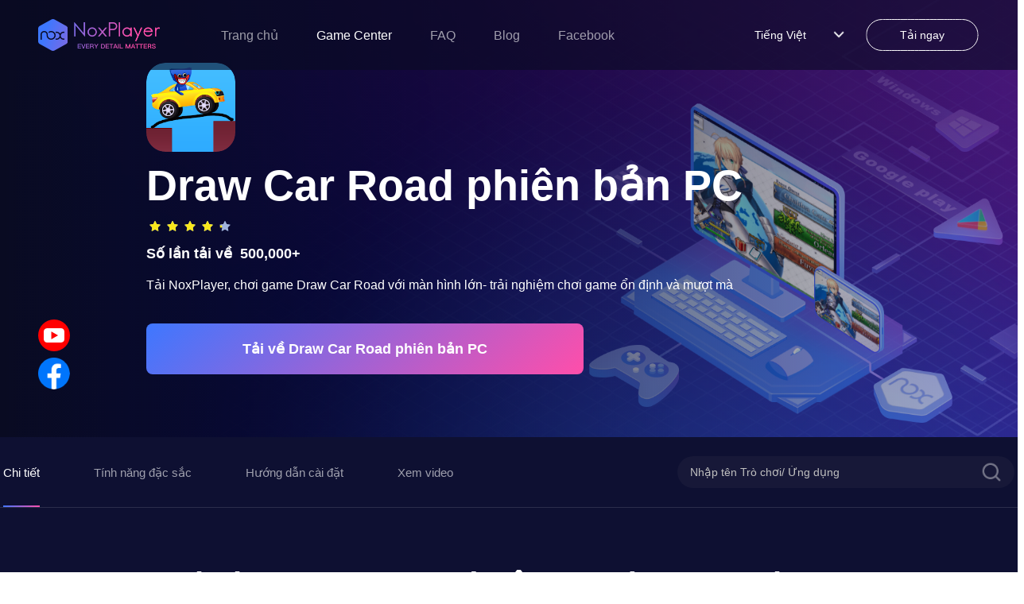

--- FILE ---
content_type: text/html; charset=utf-8
request_url: https://vn.bignox.com/appcenter/com-hee-drawcarroad-pc.html
body_size: 20471
content:
<!DOCTYPE html><html lang="vi"><head><link rel="shortcut icon" href="/appcenter/favicon.ico"/><meta name="viewport" content="width=device-width"/><meta charSet="utf-8"/><meta property="og:image" content="https://res09.bignox.com/appcenter/vn/gp-game-image/2c5fc05a66ef5845bdec1d9cd8cdfd02"/><meta property="og:image:secure_url" content="https://res09.bignox.com/appcenter/vn/gp-game-image/2c5fc05a66ef5845bdec1d9cd8cdfd02"/><meta property="og:image:width" content="1200"/><meta property="og:image:height" content="630"/><meta property="og:image:type" content="image/jpeg"/><meta property="og:image:type" content="image/png"/><meta property="og:image:alt" content="Tải và chơi Draw Car Road trên máy tính - NoxPlayer"/><meta property="og:locale" content="vi"/><meta property="og:type" content="website"/><meta property="og:url" content="https://www.yeshen.com/appcenter/com-hee-drawcarroad-pc.html"/><meta property="og:site_name" content="NoxPlayer-Trung tâm ứng dụng"/><meta name="google-site-verification" content="Kn0gph2w_gLBIKEFvVayHvyV7pILObQ6P2LtzmwBFHo"/><title>Tải và chơi Draw Car Road trên máy tính - NoxPlayer</title><meta name="description" content="Tải Draw Car Road trên NoxPlayer giả lập Android, chơi game trên PC với màn hình lớn, điều khiển mọi thao tác trong game thông qua bàn phím và chuột máy tính hoặc tay cầm gamepad, giúp bạn leo rank lên cấp nhanh hơn dễ hơn"/><meta name="keywords" content="Draw Car Road 電腦版，Draw Car Road pc版，Draw Car Road電腦PC版，在電腦上玩Draw Car Road，Draw Car Road電腦下載，Draw Car Road PC下載，Draw Car Road模擬器電腦版，Draw Car Road安卓模拟器，Draw Car Road模擬器推薦，Draw Car Road手机模拟器，Draw Car Roadandroid模拟器，Draw Car Road APK下載，"/><meta http-equiv="Content-Security-Policy" content="upgrade-insecure-requests"/><script type="application/ld+json">
                {
                    "@context": "http://schema.org",
                    "@type": "MobileApplication",
                    "name": "Draw Car Road",
                    "image": "https://res09.bignox.com/appcenter/vn/gp-game-image/2c5fc05a66ef5845bdec1d9cd8cdfd02",
                    "screenshot": "https://res09.bignox.com/appcenter/vn/gp-game-image/2c5fc05a66ef5845bdec1d9cd8cdfd02",
                    "thumbnail": "https://res09.bignox.com/appcenter/vn/gp-game-image/2c5fc05a66ef5845bdec1d9cd8cdfd02",
                    "thumbnailUrl": "https://res09.bignox.com/appcenter/vn/gp-game-image/2c5fc05a66ef5845bdec1d9cd8cdfd02",
                    "url": "https://vn.bignox.com/download/fullPackage",
                    "description": "Tải Draw Car Road trên NoxPlayer giả lập Android, chơi game trên PC với màn hình lớn, điều khiển mọi thao tác trong game thông qua bàn phím và chuột máy tính hoặc tay cầm gamepad, giúp bạn leo rank lên cấp nhanh hơn dễ hơn",
                    "operatingSystem": "Windows, MacOS, Android",
                    "applicationCategory": "GameApplication",
                    "genre": "GameApplication",
                    "aggregateRating": {
                        "@type": "AggregateRating",
                        "ratingValue": "8.6",
                        "bestRating": "10",
                        "worstRating": "0",
                        "ratingCount": "89542"
                    },
                    "author": {
                        "@type": "Organization",
                        "name": "Draw Car Road"
                    },
                    "offers": {
                        "@type":"Offer",
                        "price":"0",
                        "priceCurrency":"USD"
                    }
                }
        </script><script type="application/ld+json">{
                "@context": "https://schema.org",
                "@type": "FAQPage",
                "mainEntity": [
                    {
                        "@type": "Question",
                        "name": "Chơi Draw Car Road trên PC cùng NoxPlayer",
                        "acceptedAnswer": {
                            "@type": "Answer",
                            "text": "1.Tải NoxPlayer trên máy tính của bạn<br/> 2.Chạy tệp cài đặt và hoàn tất cài đặt<br/> 3.Tìm kiếm Draw Car Road trên NoxPlayer<br/> 4.Tải game từ Google Play<br/>  5.Nhấn vào biểu tượng game để khởi động game<br/>  6.Chơi Draw Car Road trên máy tính mượt mà- ổn định với NoxPlayer"
                        }
                    },
                    {
                        "@type": "Question",
                        "name": "Tại sao nên chơi Draw Car Road  trên PC bằng giả lập NoxPlayer?",
                        "acceptedAnswer": {
                            "@type": "Answer",
                            "text": "Giả lập NoxPlayer tương thích một cách hoàn hảo với các thể loại game Hot như: MOBA, MMORPG, FPS, Game đua xe tốc độ cao .. Hỗ trợ cài đặt bàn phím theo từng game khiến cho việc trải nghiệm trở nên dễ dàng và hiệu quả hơn bao giờ hết. Hỗ trợ sao chép giả lập trong chớp mắt chỉ bằng một thao tác mà không gây chiếm dụng bộ nhớ. Ưu hóa các thao tác điều khiển chuột, bàn phím và gamepad đem lại cảm giác vô cùng chân thực khi chơi game. Tính năng trợ giúp thao tác, hỗ trợ ghi lại các hoạt động phức tạp sau đó thực thi tập lệnh chỉ bằng một cú nhấp chuột."
                        }
                    }
                    ]
            }</script><script type="application/ld+json">{
                "@context":"https://schema.org",
                "@type":"BreadcrumbList",
                "itemListElement": [
                    {
                     "@type": "ListItem",
                     "position": 1,
                     "item":
                     {
                      "@id": "https://www.bignox.com",
                      "name": "BigNox"
                      }
                    },
                    {
                     "@type": "ListItem",
                    "position": 2,
                    "item":
                     {
                       "@id": "https://www.bignox.com/appcenter",
                       "name": "AppCenter"
                     }
                    },
                    {
                        "@type": "ListItem",
                       "position": 3,
                       "item":
                        {
                          "@id": "https://www.bignox.com/appcenter/com-hee-drawcarroad-pc.html",
                          "name": "Draw Car Road"
                        }
                    }
                   ]
            }</script><script type="application/ld+json">{
                "@context": "https://schema.org",
                "@type": "WebSite",
                "@id": "https://www.bignox.com/appcenter/com-hee-drawcarroad-pc.html",
                "url": "https://www.bignox.com/appcenter/com-hee-drawcarroad-pc.html",
                "name": "Draw Car Road",
                "version": "4.1.1",
                "dateModified": "2022-02-10",
                "image":"https://res09.bignox.com/appcenter/vn/gp-game-image/2c5fc05a66ef5845bdec1d9cd8cdfd02",
                "thumbnail": "https://res09.bignox.com/appcenter/vn/gp-game-image/2c5fc05a66ef5845bdec1d9cd8cdfd02",
                "thumbnailUrl": "https://res09.bignox.com/appcenter/vn/gp-game-image/2c5fc05a66ef5845bdec1d9cd8cdfd02",
                "headline": "Tải và chơi Draw Car Road trên máy tính - NoxPlayer",
                "about": "Draw Car Road máy tính, Draw Car Road pc, Draw Car Road laptop, Draw Car Road giả lập android, Draw Car Road tải trên máy tính, Draw Car Road tải bản pc, chơi Draw Car Road trên máy tính, giả lập android, giả lập cho điện thoại, giả lập NoxPlayer, gia lap android, Draw Car Road cách chơi, Draw Car Road hướng dẫn chơi, Draw Car Road miễn phí, Draw Car Road tải về, Draw Car Road gameplay, Draw Car Road trailer, NoxPlayer",
                "potentialAction": {
                    "@type": "SearchAction",
                    "target": "https://www.bignox.com/search/result?&q={query}",
                    "query-input":"required name=query"}
                }
            }</script><script type="application/ld+json">{
                "@context": "https://schema.org",
                "@type": "VideoObject",
                "name": "Draw Car Road",
                "description": "Draw Car Road",
                "thumbnail": "https://res09.bignox.com/appcenter/vn/gp-game-image/2c5fc05a66ef5845bdec1d9cd8cdfd02",
                "thumbnailUrl": "https://res09.bignox.com/appcenter/vn/gp-game-image/2c5fc05a66ef5845bdec1d9cd8cdfd02",
                "image": "https://res09.bignox.com/appcenter/vn/gp-game-image/2c5fc05a66ef5845bdec1d9cd8cdfd02",
                "contentUrl": "https://res11.bignox.com/appcenter-web-StaticResources/boot-video/course.mp4",
                "embedUrl": "https://res11.bignox.com/appcenter-web-StaticResources/boot-video/course.mp4",
                "publisher": {
                    "@type": "Organization",
                    "name": "bignox",
                    "url": "https://bignox.com/",
                    "logo": {
                        "@type": "ImageObject",
                        "url": "https://res09.bignox.com/appcenter/vn/gp-game-image/2c5fc05a66ef5845bdec1d9cd8cdfd02"
                    }
                },
                "uploadDate": "2022-02-10"
            }</script><script type="application/ld+json">{
                "@context": "https://schema.org",
                "@type": "WebPage",
                "headline": "Tải và chơi Draw Car Road trên máy tính - NoxPlayer",
                "url": "https://www.bignox.com/appcenter/com-hee-drawcarroad-pc.html",
                "thumbnail": "https://res09.bignox.com/appcenter/vn/gp-game-image/2c5fc05a66ef5845bdec1d9cd8cdfd02",
                "thumbnailUrl": "https://res09.bignox.com/appcenter/vn/gp-game-image/2c5fc05a66ef5845bdec1d9cd8cdfd02",
                "image": "https://res09.bignox.com/appcenter/vn/gp-game-image/2c5fc05a66ef5845bdec1d9cd8cdfd02",
                "primaryImageOfPage": "https://res09.bignox.com/appcenter/vn/gp-game-image/2c5fc05a66ef5845bdec1d9cd8cdfd02"
            }</script><link rel="preload" as="image" href="https://res09.bignox.com/appcenter/en/2022/07/webapp-center-banner.png"/><meta name="next-head-count" content="25"/><link rel="preload" href="https://res11.bignox.com/appcenter-web-StaticResources/_next/static/css/7b89a7647a1e570e.css" as="style"/><link rel="stylesheet" href="https://res11.bignox.com/appcenter-web-StaticResources/_next/static/css/7b89a7647a1e570e.css" data-n-g=""/><link rel="preload" href="https://res11.bignox.com/appcenter-web-StaticResources/_next/static/css/3f1ce445f0d13230.css" as="style"/><link rel="stylesheet" href="https://res11.bignox.com/appcenter-web-StaticResources/_next/static/css/3f1ce445f0d13230.css" data-n-p=""/><noscript data-n-css=""></noscript><script defer="" nomodule="" src="https://res11.bignox.com/appcenter-web-StaticResources/_next/static/chunks/polyfills-5cd94c89d3acac5f.js"></script><script src="https://res11.bignox.com/appcenter-web-StaticResources/_next/static/chunks/webpack-93ba18a8350d2471.js" defer=""></script><script src="https://res11.bignox.com/appcenter-web-StaticResources/_next/static/chunks/framework-91d7f78b5b4003c8.js" defer=""></script><script src="https://res11.bignox.com/appcenter-web-StaticResources/_next/static/chunks/main-1511b4bad1bd92ff.js" defer=""></script><script src="https://res11.bignox.com/appcenter-web-StaticResources/_next/static/chunks/pages/_app-9ca56727ab02809b.js" defer=""></script><script src="https://res11.bignox.com/appcenter-web-StaticResources/_next/static/chunks/591-4c47e0c2b9701472.js" defer=""></script><script src="https://res11.bignox.com/appcenter-web-StaticResources/_next/static/chunks/pages/%5Bdetail%5D-7bc761f9954df4f0.js" defer=""></script><script src="https://res11.bignox.com/appcenter-web-StaticResources/_next/static/gPa-TN3-mVaOuNFswCBgu/_buildManifest.js" defer=""></script><script src="https://res11.bignox.com/appcenter-web-StaticResources/_next/static/gPa-TN3-mVaOuNFswCBgu/_ssgManifest.js" defer=""></script><script src="https://res11.bignox.com/appcenter-web-StaticResources/_next/static/gPa-TN3-mVaOuNFswCBgu/_middlewareManifest.js" defer=""></script></head><body><div id="__next" data-reactroot=""><header id="header" class="header"><div class="header-container"><div class="left-content"><span class="image-box"><span style="box-sizing:border-box;display:block;overflow:hidden;width:initial;height:initial;background:none;opacity:1;border:0;margin:0;padding:0;position:absolute;top:0;left:0;bottom:0;right:0"><img alt="logoIcon" src="[data-uri]" decoding="async" data-nimg="fill" class="logo" style="position:absolute;top:0;left:0;bottom:0;right:0;box-sizing:border-box;padding:0;border:none;margin:auto;display:block;width:0;height:0;min-width:100%;max-width:100%;min-height:100%;max-height:100%"/><noscript><img alt="logoIcon" src="https://res11.bignox.com/appcenter-web-StaticResources/_next/static/media/logo-en.ecac2a28.png" decoding="async" data-nimg="fill" style="position:absolute;top:0;left:0;bottom:0;right:0;box-sizing:border-box;padding:0;border:none;margin:auto;display:block;width:0;height:0;min-width:100%;max-width:100%;min-height:100%;max-height:100%" class="logo" loading="lazy"/></noscript></span></span><nav class="header-nav"><a href="https://vn.bignox.com" class="nav-link">Trang chủ</a></nav></div><div class="right-content"><div class="nav-lang"><div class="lang"><span class="name"></span><span class="icon"><img src="https://res11.bignox.com/appcenter-web-StaticResources/_next/static/media/arrowDown.0e684935.png" class="arrowDownIcon" alt="arrowDownIcon"/></span></div><ul class="dropdown-menu list"></ul></div><a id="js-header-download-wrapper" data-download-btn="true" data-download-major="true" data-name="download-info" target="_blank" href="" class="download-btn-wrapper  d-sm-none" rel="noreferrer"><div id="js-header-download-btn" class="download-btn-bg"></div><span class="inner-text">Tải ngay</span></a><button data-header-menu="true" id="header-menu-btn" class="header-menu-btn d-sm"><img src="https://res11.bignox.com/appcenter-web-StaticResources/_next/static/media/menu.82b87ef5.png" class="menuIcon" alt="menuIcon"/></button></div></div><div class="MobileCate_MobileCate__aSBWB"><div class="MobileCate_cateHeader__YCOPm"><span style="box-sizing:border-box;display:inline-block;overflow:hidden;width:initial;height:initial;background:none;opacity:1;border:0;margin:0;padding:0;position:relative;max-width:100%"><span style="box-sizing:border-box;display:block;width:initial;height:initial;background:none;opacity:1;border:0;margin:0;padding:0;max-width:100%"><img style="display:block;max-width:100%;width:initial;height:initial;background:none;opacity:1;border:0;margin:0;padding:0" alt="" aria-hidden="true" src="[data-uri]"/></span><img alt="closeIcon" src="[data-uri]" decoding="async" data-nimg="intrinsic" style="position:absolute;top:0;left:0;bottom:0;right:0;box-sizing:border-box;padding:0;border:none;margin:auto;display:block;width:0;height:0;min-width:100%;max-width:100%;min-height:100%;max-height:100%"/><noscript><img alt="closeIcon" src="https://res11.bignox.com/appcenter-web-StaticResources/_next/static/media/closeIcon.0dde529a.png" decoding="async" data-nimg="intrinsic" style="position:absolute;top:0;left:0;bottom:0;right:0;box-sizing:border-box;padding:0;border:none;margin:auto;display:block;width:0;height:0;min-width:100%;max-width:100%;min-height:100%;max-height:100%" loading="lazy"/></noscript></span></div><div class="MobileCate_cateContent__VzfPf"><div class="MobileCate_classifyTitle__HzMA7">TOP MENU</div><div class="ant-row ant-row-space-between"></div></div></div><div class="MobileTip_MobileTip__MaJm_"><div class="MobileTip_tipHeader__L0lWo"><span style="box-sizing:border-box;display:inline-block;overflow:hidden;width:initial;height:initial;background:none;opacity:1;border:0;margin:0;padding:0;position:relative;max-width:100%"><span style="box-sizing:border-box;display:block;width:initial;height:initial;background:none;opacity:1;border:0;margin:0;padding:0;max-width:100%"><img style="display:block;max-width:100%;width:initial;height:initial;background:none;opacity:1;border:0;margin:0;padding:0" alt="" aria-hidden="true" src="[data-uri]"/></span><img alt="closeIcon" src="[data-uri]" decoding="async" data-nimg="intrinsic" style="position:absolute;top:0;left:0;bottom:0;right:0;box-sizing:border-box;padding:0;border:none;margin:auto;display:block;width:0;height:0;min-width:100%;max-width:100%;min-height:100%;max-height:100%"/><noscript><img alt="closeIcon" src="https://res11.bignox.com/appcenter-web-StaticResources/_next/static/media/closeIconDark.9087c8a0.png" decoding="async" data-nimg="intrinsic" style="position:absolute;top:0;left:0;bottom:0;right:0;box-sizing:border-box;padding:0;border:none;margin:auto;display:block;width:0;height:0;min-width:100%;max-width:100%;min-height:100%;max-height:100%" loading="lazy"/></noscript></span></div><div class="MobileTip_tipContent__kZlrs"><span style="box-sizing:border-box;display:inline-block;overflow:hidden;width:initial;height:initial;background:none;opacity:1;border:0;margin:0;padding:0;position:relative;max-width:100%"><span style="box-sizing:border-box;display:block;width:initial;height:initial;background:none;opacity:1;border:0;margin:0;padding:0;max-width:100%"><img style="display:block;max-width:100%;width:initial;height:initial;background:none;opacity:1;border:0;margin:0;padding:0" alt="" aria-hidden="true" src="[data-uri]"/></span><img alt="computerIcon" src="[data-uri]" decoding="async" data-nimg="intrinsic" style="position:absolute;top:0;left:0;bottom:0;right:0;box-sizing:border-box;padding:0;border:none;margin:auto;display:block;width:0;height:0;min-width:100%;max-width:100%;min-height:100%;max-height:100%"/><noscript><img alt="computerIcon" src="https://res11.bignox.com/appcenter-web-StaticResources/_next/static/media/computerIcon.4db2fdb9.png" decoding="async" data-nimg="intrinsic" style="position:absolute;top:0;left:0;bottom:0;right:0;box-sizing:border-box;padding:0;border:none;margin:auto;display:block;width:0;height:0;min-width:100%;max-width:100%;min-height:100%;max-height:100%" loading="lazy"/></noscript></span><p class="MobileTip_title__G0diY"> <!-- --> </p><p class="MobileTip_describe__0WSL8"> <!-- -->NoxPlayer is designed for Windows and MAC OS, please visit this website via computer browser to download NoxPlayer.<!-- --> </p></div></div></header><section class="search-wrapper hidden"><div class="content"><div class="ant-row ant-row-space-between ant-row-middle"><div id="logoIconId" class="ant-col logo-icon ant-col-xs-12"><span class="classifyBtn"><span style="box-sizing:border-box;display:block;overflow:hidden;width:initial;height:initial;background:none;opacity:1;border:0;margin:0;padding:0;position:absolute;top:0;left:0;bottom:0;right:0"><img alt="sliderBtn" src="[data-uri]" decoding="async" data-nimg="fill" style="position:absolute;top:0;left:0;bottom:0;right:0;box-sizing:border-box;padding:0;border:none;margin:auto;display:block;width:0;height:0;min-width:100%;max-width:100%;min-height:100%;max-height:100%"/><noscript><img alt="sliderBtn" src="https://res11.bignox.com/appcenter-web-StaticResources/_next/static/media/classifyBtn.f1bc2f37.png" decoding="async" data-nimg="fill" style="position:absolute;top:0;left:0;bottom:0;right:0;box-sizing:border-box;padding:0;border:none;margin:auto;display:block;width:0;height:0;min-width:100%;max-width:100%;min-height:100%;max-height:100%" loading="lazy"/></noscript></span></span><span style="box-sizing:border-box;display:inline-block;overflow:hidden;width:initial;height:initial;background:none;opacity:1;border:0;margin:0;padding:0;position:relative;max-width:100%"><span style="box-sizing:border-box;display:block;width:initial;height:initial;background:none;opacity:1;border:0;margin:0;padding:0;max-width:100%"><img style="display:block;max-width:100%;width:initial;height:initial;background:none;opacity:1;border:0;margin:0;padding:0" alt="" aria-hidden="true" src="[data-uri]"/></span><img alt="LogoIcon" src="[data-uri]" decoding="async" data-nimg="intrinsic" style="position:absolute;top:0;left:0;bottom:0;right:0;box-sizing:border-box;padding:0;border:none;margin:auto;display:block;width:0;height:0;min-width:100%;max-width:100%;min-height:100%;max-height:100%"/><noscript><img alt="LogoIcon" src="https://res11.bignox.com/appcenter-web-StaticResources/_next/static/media/logo.92a7e682.png" decoding="async" data-nimg="intrinsic" style="position:absolute;top:0;left:0;bottom:0;right:0;box-sizing:border-box;padding:0;border:none;margin:auto;display:block;width:0;height:0;min-width:100%;max-width:100%;min-height:100%;max-height:100%" loading="lazy"/></noscript></span></div><div class="ant-col ant-col-xs-10"><div class="ant-row ant-row-middle" style="position:relative"><div class="ant-col ant-col-xs-24"><input type="text" maxLength="50" placeholder="Nhập tên Trò chơi/ Ứng dụng" id="gameNameInputId" value="" class="ant-input gameNameInput"/></div><div class="ant-col search-icon ant-col-xs-2"><span role="img" aria-label="search" tabindex="-1" class="anticon anticon-search"><svg viewBox="64 64 896 896" focusable="false" data-icon="search" width="1em" height="1em" fill="currentColor" aria-hidden="true"><path d="M909.6 854.5L649.9 594.8C690.2 542.7 712 479 712 412c0-80.2-31.3-155.4-87.9-212.1-56.6-56.7-132-87.9-212.1-87.9s-155.5 31.3-212.1 87.9C143.2 256.5 112 331.8 112 412c0 80.1 31.3 155.5 87.9 212.1C256.5 680.8 331.8 712 412 712c67 0 130.6-21.8 182.7-62l259.7 259.6a8.2 8.2 0 0011.6 0l43.6-43.5a8.2 8.2 0 000-11.6zM570.4 570.4C528 612.7 471.8 636 412 636s-116-23.3-158.4-65.6C211.3 528 188 471.8 188 412s23.3-116.1 65.6-158.4C296 211.3 352.2 188 412 188s116.1 23.2 158.4 65.6S636 352.2 636 412s-23.3 116.1-65.6 158.4z"></path></svg></span></div></div></div></div></div></section><div class="MobileCate_MobileCate__aSBWB"><div class="MobileCate_cateHeader__YCOPm"><span style="box-sizing:border-box;display:inline-block;overflow:hidden;width:initial;height:initial;background:none;opacity:1;border:0;margin:0;padding:0;position:relative;max-width:100%"><span style="box-sizing:border-box;display:block;width:initial;height:initial;background:none;opacity:1;border:0;margin:0;padding:0;max-width:100%"><img style="display:block;max-width:100%;width:initial;height:initial;background:none;opacity:1;border:0;margin:0;padding:0" alt="" aria-hidden="true" src="[data-uri]"/></span><img alt="closeIcon" src="[data-uri]" decoding="async" data-nimg="intrinsic" style="position:absolute;top:0;left:0;bottom:0;right:0;box-sizing:border-box;padding:0;border:none;margin:auto;display:block;width:0;height:0;min-width:100%;max-width:100%;min-height:100%;max-height:100%"/><noscript><img alt="closeIcon" src="https://res11.bignox.com/appcenter-web-StaticResources/_next/static/media/closeIcon.0dde529a.png" decoding="async" data-nimg="intrinsic" style="position:absolute;top:0;left:0;bottom:0;right:0;box-sizing:border-box;padding:0;border:none;margin:auto;display:block;width:0;height:0;min-width:100%;max-width:100%;min-height:100%;max-height:100%" loading="lazy"/></noscript></span></div><div class="MobileCate_cateContent__VzfPf"><div class="MobileCate_classifyTitle__HzMA7">TOP MENU</div><div class="ant-row ant-row-space-between"></div></div></div><div class="main-content"><div class="detailWrapper"><section class="bannerContainer"><div class="bannerImgBox"><div class="ant-row bannerImgRow"><div class="ant-col ant-col-xs-24 ant-col-lg-24"><div class="bannerImgWrapper"><span style="box-sizing:border-box;display:block;overflow:hidden;width:initial;height:initial;background:none;opacity:1;border:0;margin:0;padding:0;position:absolute;top:0;left:0;bottom:0;right:0"><img alt="Chơi Draw Car Road trên máy tính/PC cùng giả lập NoxPlayer" src="https://res09.bignox.com/appcenter/en/2022/07/webapp-center-banner.png" decoding="async" data-nimg="fill" style="position:absolute;top:0;left:0;bottom:0;right:0;box-sizing:border-box;padding:0;border:none;margin:auto;display:block;width:0;height:0;min-width:100%;max-width:100%;min-height:100%;max-height:100%"/></span></div><div class="aboutGameBox"><div class="aboutGame"><img src="https://res09.bignox.com/appcenter/vn/gp-game-image/cd09be9d74251bd1f2d71d2a0a2e4042" alt="gameIcon" class="gameIcon"/><h2 class="gameIn"> <!-- -->Draw Car Road<!-- --> phiên bản PC<!-- --> </h2><ul class="nox-rate-list clearfix" style="height:20px"><li class="nox-rate-item"><span role="img" aria-label="star" style="color:#A0B4DC" class="anticon anticon-star nox-rate-icon-bg"><svg viewBox="64 64 896 896" focusable="false" data-icon="star" width="1em" height="1em" fill="currentColor" aria-hidden="true"><path d="M908.1 353.1l-253.9-36.9L540.7 86.1c-3.1-6.3-8.2-11.4-14.5-14.5-15.8-7.8-35-1.3-42.9 14.5L369.8 316.2l-253.9 36.9c-7 1-13.4 4.3-18.3 9.3a32.05 32.05 0 00.6 45.3l183.7 179.1-43.4 252.9a31.95 31.95 0 0046.4 33.7L512 754l227.1 119.4c6.2 3.3 13.4 4.4 20.3 3.2 17.4-3 29.1-19.5 26.1-36.9l-43.4-252.9 183.7-179.1c5-4.9 8.3-11.3 9.3-18.3 2.7-17.5-9.5-33.7-27-36.3z"></path></svg></span><span role="img" aria-label="star" style="width:100%;color:#F8E71C" class="anticon anticon-star nox-rate-icon-fg"><svg viewBox="64 64 896 896" focusable="false" data-icon="star" width="1em" height="1em" fill="currentColor" aria-hidden="true"><path d="M908.1 353.1l-253.9-36.9L540.7 86.1c-3.1-6.3-8.2-11.4-14.5-14.5-15.8-7.8-35-1.3-42.9 14.5L369.8 316.2l-253.9 36.9c-7 1-13.4 4.3-18.3 9.3a32.05 32.05 0 00.6 45.3l183.7 179.1-43.4 252.9a31.95 31.95 0 0046.4 33.7L512 754l227.1 119.4c6.2 3.3 13.4 4.4 20.3 3.2 17.4-3 29.1-19.5 26.1-36.9l-43.4-252.9 183.7-179.1c5-4.9 8.3-11.3 9.3-18.3 2.7-17.5-9.5-33.7-27-36.3z"></path></svg></span></li><li class="nox-rate-item"><span role="img" aria-label="star" style="color:#A0B4DC" class="anticon anticon-star nox-rate-icon-bg"><svg viewBox="64 64 896 896" focusable="false" data-icon="star" width="1em" height="1em" fill="currentColor" aria-hidden="true"><path d="M908.1 353.1l-253.9-36.9L540.7 86.1c-3.1-6.3-8.2-11.4-14.5-14.5-15.8-7.8-35-1.3-42.9 14.5L369.8 316.2l-253.9 36.9c-7 1-13.4 4.3-18.3 9.3a32.05 32.05 0 00.6 45.3l183.7 179.1-43.4 252.9a31.95 31.95 0 0046.4 33.7L512 754l227.1 119.4c6.2 3.3 13.4 4.4 20.3 3.2 17.4-3 29.1-19.5 26.1-36.9l-43.4-252.9 183.7-179.1c5-4.9 8.3-11.3 9.3-18.3 2.7-17.5-9.5-33.7-27-36.3z"></path></svg></span><span role="img" aria-label="star" style="width:100%;color:#F8E71C" class="anticon anticon-star nox-rate-icon-fg"><svg viewBox="64 64 896 896" focusable="false" data-icon="star" width="1em" height="1em" fill="currentColor" aria-hidden="true"><path d="M908.1 353.1l-253.9-36.9L540.7 86.1c-3.1-6.3-8.2-11.4-14.5-14.5-15.8-7.8-35-1.3-42.9 14.5L369.8 316.2l-253.9 36.9c-7 1-13.4 4.3-18.3 9.3a32.05 32.05 0 00.6 45.3l183.7 179.1-43.4 252.9a31.95 31.95 0 0046.4 33.7L512 754l227.1 119.4c6.2 3.3 13.4 4.4 20.3 3.2 17.4-3 29.1-19.5 26.1-36.9l-43.4-252.9 183.7-179.1c5-4.9 8.3-11.3 9.3-18.3 2.7-17.5-9.5-33.7-27-36.3z"></path></svg></span></li><li class="nox-rate-item"><span role="img" aria-label="star" style="color:#A0B4DC" class="anticon anticon-star nox-rate-icon-bg"><svg viewBox="64 64 896 896" focusable="false" data-icon="star" width="1em" height="1em" fill="currentColor" aria-hidden="true"><path d="M908.1 353.1l-253.9-36.9L540.7 86.1c-3.1-6.3-8.2-11.4-14.5-14.5-15.8-7.8-35-1.3-42.9 14.5L369.8 316.2l-253.9 36.9c-7 1-13.4 4.3-18.3 9.3a32.05 32.05 0 00.6 45.3l183.7 179.1-43.4 252.9a31.95 31.95 0 0046.4 33.7L512 754l227.1 119.4c6.2 3.3 13.4 4.4 20.3 3.2 17.4-3 29.1-19.5 26.1-36.9l-43.4-252.9 183.7-179.1c5-4.9 8.3-11.3 9.3-18.3 2.7-17.5-9.5-33.7-27-36.3z"></path></svg></span><span role="img" aria-label="star" style="width:100%;color:#F8E71C" class="anticon anticon-star nox-rate-icon-fg"><svg viewBox="64 64 896 896" focusable="false" data-icon="star" width="1em" height="1em" fill="currentColor" aria-hidden="true"><path d="M908.1 353.1l-253.9-36.9L540.7 86.1c-3.1-6.3-8.2-11.4-14.5-14.5-15.8-7.8-35-1.3-42.9 14.5L369.8 316.2l-253.9 36.9c-7 1-13.4 4.3-18.3 9.3a32.05 32.05 0 00.6 45.3l183.7 179.1-43.4 252.9a31.95 31.95 0 0046.4 33.7L512 754l227.1 119.4c6.2 3.3 13.4 4.4 20.3 3.2 17.4-3 29.1-19.5 26.1-36.9l-43.4-252.9 183.7-179.1c5-4.9 8.3-11.3 9.3-18.3 2.7-17.5-9.5-33.7-27-36.3z"></path></svg></span></li><li class="nox-rate-item"><span role="img" aria-label="star" style="color:#A0B4DC" class="anticon anticon-star nox-rate-icon-bg"><svg viewBox="64 64 896 896" focusable="false" data-icon="star" width="1em" height="1em" fill="currentColor" aria-hidden="true"><path d="M908.1 353.1l-253.9-36.9L540.7 86.1c-3.1-6.3-8.2-11.4-14.5-14.5-15.8-7.8-35-1.3-42.9 14.5L369.8 316.2l-253.9 36.9c-7 1-13.4 4.3-18.3 9.3a32.05 32.05 0 00.6 45.3l183.7 179.1-43.4 252.9a31.95 31.95 0 0046.4 33.7L512 754l227.1 119.4c6.2 3.3 13.4 4.4 20.3 3.2 17.4-3 29.1-19.5 26.1-36.9l-43.4-252.9 183.7-179.1c5-4.9 8.3-11.3 9.3-18.3 2.7-17.5-9.5-33.7-27-36.3z"></path></svg></span><span role="img" aria-label="star" style="width:100%;color:#F8E71C" class="anticon anticon-star nox-rate-icon-fg"><svg viewBox="64 64 896 896" focusable="false" data-icon="star" width="1em" height="1em" fill="currentColor" aria-hidden="true"><path d="M908.1 353.1l-253.9-36.9L540.7 86.1c-3.1-6.3-8.2-11.4-14.5-14.5-15.8-7.8-35-1.3-42.9 14.5L369.8 316.2l-253.9 36.9c-7 1-13.4 4.3-18.3 9.3a32.05 32.05 0 00.6 45.3l183.7 179.1-43.4 252.9a31.95 31.95 0 0046.4 33.7L512 754l227.1 119.4c6.2 3.3 13.4 4.4 20.3 3.2 17.4-3 29.1-19.5 26.1-36.9l-43.4-252.9 183.7-179.1c5-4.9 8.3-11.3 9.3-18.3 2.7-17.5-9.5-33.7-27-36.3z"></path></svg></span></li><li class="nox-rate-item"><span role="img" aria-label="star" style="color:#A0B4DC" class="anticon anticon-star nox-rate-icon-bg"><svg viewBox="64 64 896 896" focusable="false" data-icon="star" width="1em" height="1em" fill="currentColor" aria-hidden="true"><path d="M908.1 353.1l-253.9-36.9L540.7 86.1c-3.1-6.3-8.2-11.4-14.5-14.5-15.8-7.8-35-1.3-42.9 14.5L369.8 316.2l-253.9 36.9c-7 1-13.4 4.3-18.3 9.3a32.05 32.05 0 00.6 45.3l183.7 179.1-43.4 252.9a31.95 31.95 0 0046.4 33.7L512 754l227.1 119.4c6.2 3.3 13.4 4.4 20.3 3.2 17.4-3 29.1-19.5 26.1-36.9l-43.4-252.9 183.7-179.1c5-4.9 8.3-11.3 9.3-18.3 2.7-17.5-9.5-33.7-27-36.3z"></path></svg></span><span role="img" aria-label="star" style="width:29.999999999999982%;color:#F8E71C" class="anticon anticon-star nox-rate-icon-fg"><svg viewBox="64 64 896 896" focusable="false" data-icon="star" width="1em" height="1em" fill="currentColor" aria-hidden="true"><path d="M908.1 353.1l-253.9-36.9L540.7 86.1c-3.1-6.3-8.2-11.4-14.5-14.5-15.8-7.8-35-1.3-42.9 14.5L369.8 316.2l-253.9 36.9c-7 1-13.4 4.3-18.3 9.3a32.05 32.05 0 00.6 45.3l183.7 179.1-43.4 252.9a31.95 31.95 0 0046.4 33.7L512 754l227.1 119.4c6.2 3.3 13.4 4.4 20.3 3.2 17.4-3 29.1-19.5 26.1-36.9l-43.4-252.9 183.7-179.1c5-4.9 8.3-11.3 9.3-18.3 2.7-17.5-9.5-33.7-27-36.3z"></path></svg></span></li></ul><div class="downloadCount"> <!-- -->Số lần tải về<!-- -->  <!-- -->500,000+<!-- --> </div><div class="interesting"> <!-- -->Tải NoxPlayer, chơi game Draw Car Road với màn hình lớn- trải nghiệm chơi game ổn định và mượt mà<!-- --> </div><div class="installBtnBox btn-link"><button name="download-banner" type="button" class="ant-btn ant-btn-default installBtn"><span>Tải về Draw Car Road phiên bản PC</span></button></div></div></div></div></div></div></section><section class="operationBox"><div class="ant-row ant-row-space-between ant-row-middle operationContainer"><div style="height:100%" class="ant-col ant-col-xs-16"><ul class="operationList"><li class="operationItemOn operationItem"><a class="link"> <!-- -->Chi tiết</a></li><li class="operationItem"><a class="link"> <!-- -->Tính năng đặc sắc</a></li><li class="operationItem"><a class="link"> <!-- -->Hướng dẫn cài đặt</a></li><li class="operationItem"><a class="link"> <!-- -->Xem video</a></li></ul></div><div class="ant-col ant-col-xs-8"><div class="ant-row ant-row-middle"><div class="ant-col ant-col-xs-24"><input type="text" maxLength="50" placeholder="Nhập tên Trò chơi/ Ứng dụng" id="gameNameInputId" value="" class="ant-input gameNameInput"/></div><div class="ant-col searchIcon ant-col-xs-2"><span style="box-sizing:border-box;display:inline-block;overflow:hidden;width:initial;height:initial;background:none;opacity:1;border:0;margin:0;padding:0;position:relative;max-width:100%"><span style="box-sizing:border-box;display:block;width:initial;height:initial;background:none;opacity:1;border:0;margin:0;padding:0;max-width:100%"><img style="display:block;max-width:100%;width:initial;height:initial;background:none;opacity:1;border:0;margin:0;padding:0" alt="" aria-hidden="true" src="[data-uri]"/></span><img alt="searchIcon" src="[data-uri]" decoding="async" data-nimg="intrinsic" style="position:absolute;top:0;left:0;bottom:0;right:0;box-sizing:border-box;padding:0;border:none;margin:auto;display:block;width:0;height:0;min-width:100%;max-width:100%;min-height:100%;max-height:100%"/><noscript><img alt="searchIcon" src="https://res11.bignox.com/appcenter-web-StaticResources/_next/static/media/searchIcon.f1dad22b.png" decoding="async" data-nimg="intrinsic" style="position:absolute;top:0;left:0;bottom:0;right:0;box-sizing:border-box;padding:0;border:none;margin:auto;display:block;width:0;height:0;min-width:100%;max-width:100%;min-height:100%;max-height:100%" loading="lazy"/></noscript></span></div></div></div></div></section><section class="usePlayer"><h2 class="enjoyGame">Chơi <!-- --> <!-- -->Draw Car Road<!-- --> <!-- --> trên PC cùng NoxPlayer</h2><div class="downloadBox"><div class="link-wrapper" id="js-btn-tutorial-wrapper"><div id="js-btn-tutorial" style="height:100%"></div><a name="download-info" class="btn-link" href="https://vn.bignox.com/download/fullPackage" target="_blank" rel="noreferrer">Tải về bản PC</a></div><div class="link-wrapper" id="js-btn-apk-wrapper"><div id="js-btn-apk" style="height:100%"></div><a name="download-link" class="btn-link" href="https://play.google.com/store/apps/details?id=com.hee.drawcarroad&amp;hl=vi&amp;gl=vn" target="_blank" rel="noreferrer">APK</a></div></div></section><section class="contentBox"><section class="info" id="info"><h4 class="title">Chi tiết</h4><section><span class="updateTime">Ngày cập nhật<!-- --> :  <!-- -->2022-02-10</span>        <span class="currentVersion">Phiên bản hiện tại<!-- --> :  <!-- -->4.1.1</span></section><section class="gameInfo"><div jsname="sngebd">Slide your fingers, draw lines, and let your car go to the end. Note that you can only draw a line once at a time. If it fails, you need to start over. Can you draw the perfect line at one time to finish the end? Give it a try.</div></section><div style="background-color:undefined;height:248px" class="swiperBox"><div class="arrowBar no-select" style="width:48px;height:96px;top:76px"><img src="https://res11.bignox.com/appcenter-web-StaticResources/_next/static/media/arrow.8084a609.png" alt="arrowIcon" class="arrowIcon"/></div><div class="imageBox" style="width:1336px"><img style="width:414px;height:248px" src="https://res09.bignox.com/appcenter/vn/gp-game-image/2c5fc05a66ef5845bdec1d9cd8cdfd02" alt="" class="bannerImage"/><img style="width:414px;height:248px" src="https://res09.bignox.com/appcenter/vn/gp-game-image/ee85d852bf25db42ee3c1df228630fdd" alt="" class="bannerImage"/><img style="width:414px;height:248px" src="https://res09.bignox.com/appcenter/vn/gp-game-image/e31951169483be9ecdfdee650232ebab" alt="" class="bannerImage"/><img style="width:414px;height:248px" src="https://res09.bignox.com/appcenter/vn/gp-game-image/b497961a0a78cc456b92b2e417d7a5ff" alt="" class="bannerImage"/></div></div></section><section class="feature" id="feature"><div class="featureContent"><h2 class="featureTitle">Giả lập NoxPlayer đem đến trải nghiệm chơi game tuyệt vời nhất cho bạn</h2><div class="ant-row ant-row-space-between"><div class="ant-col colSwiperBox ant-col-xs-24 ant-col-lg-16"><div class="swiper video-swiper"><div class="swiper-wrapper"><div class="swiper-slide swiper-slide-custom swiper-slide-duplicate" data-swiper-slide-index="3"><div class="swiper-video-wrapper"><video class="video-player" x5-video-player-type="h5" x-webkit-airplay="true" webkit-playsinline="true" loop="" autoplay="" muted=""><source src="https://res11.bignox.com/appcenter-web-StaticResources/boot-video/customAction.mp4" type="video/mp4"/></video></div></div><div class="swiper-slide swiper-slide-custom" data-swiper-slide-index="0"><div class="swiper-video-wrapper"><video class="video-player" x5-video-player-type="h5" x-webkit-airplay="true" webkit-playsinline="true" loop="" autoplay="" muted=""><source src="https://res11.bignox.com/appcenter-web-StaticResources/boot-video/keyboardRecording.mp4" type="video/mp4"/></video></div></div><div class="swiper-slide swiper-slide-custom" data-swiper-slide-index="1"><div class="swiper-video-wrapper"><video class="video-player" x5-video-player-type="h5" x-webkit-airplay="true" webkit-playsinline="true" loop="" autoplay="" muted=""><source src="https://res11.bignox.com/appcenter-web-StaticResources/boot-video/MultipleOpen.mp4" type="video/mp4"/></video></div></div><div class="swiper-slide swiper-slide-custom" data-swiper-slide-index="2"><div class="swiper-video-wrapper"><video class="video-player" x5-video-player-type="h5" x-webkit-airplay="true" webkit-playsinline="true" loop="" autoplay="" muted=""><source src="https://res11.bignox.com/appcenter-web-StaticResources/boot-video/synchronizer.mp4" type="video/mp4"/></video></div></div><div class="swiper-slide swiper-slide-custom" data-swiper-slide-index="3"><div class="swiper-video-wrapper"><video class="video-player" x5-video-player-type="h5" x-webkit-airplay="true" webkit-playsinline="true" loop="" autoplay="" muted=""><source src="https://res11.bignox.com/appcenter-web-StaticResources/boot-video/customAction.mp4" type="video/mp4"/></video></div></div><div class="swiper-slide swiper-slide-custom swiper-slide-duplicate" data-swiper-slide-index="0"><div class="swiper-video-wrapper"><video class="video-player" x5-video-player-type="h5" x-webkit-airplay="true" webkit-playsinline="true" loop="" autoplay="" muted=""><source src="https://res11.bignox.com/appcenter-web-StaticResources/boot-video/keyboardRecording.mp4" type="video/mp4"/></video></div></div></div></div></div><div style="max-height:100%" class="ant-col videoIntroduce ant-col-xs-0 ant-col-lg-7"><div class="swiper-thumb-item swiper-thumb-item-active"><a class="activeTitle title">Tùy chỉnh trò chơi của bạn</a><a class="activeIntroduce introduce">Hỗ trợ cài đặt bàn phím theo từng game. Trải nghiệm chơi game mượt mà trên màn hình lớn bằng chuột, bàn phím và gamepad.</a></div><div class="swiper-thumb-item "><a class="title">Chơi nhiều game khác nhau cùng lúc</a><a class="introduce">Bạn có thể chơi nhiều game khác nhau cùng lúc với đa nhiệm hoặc chơi một game bằng nhiều tài khoản.</a></div><div class="swiper-thumb-item "><a class="title">Đa nhiệm</a><a class="introduce">Chơi nhiều giả lập cùng lúc- rất hữu ích khi cày game, chơi game gacha</a></div><div class="swiper-thumb-item "><a class="title">Ghi lại thao tác</a><a class="introduce">Hỗ trợ ghi lại các hoạt động phức tạp sau đó thực thi tập lệnh chỉ bằng một cú nhấp chuột, đơn giản hóa việc chơi game!</a></div></div></div></div></section><section class="course" id="course" style="background-image:../assets/images/courseBG.png"><h2 class="courseTitle">Hướng dẫn chơi <!-- -->Draw Car Road<!-- --> trên PC cùng Giả lập NoxPlayer</h2><div class="downloadBtnBox"><div class="link-wrapper" id="js-btn-install-wrapper"><div id="js-btn-install" style="height:100%"></div><a name="download-info" class="btn-link" href="https://vn.bignox.com/download/fullPackage" target="_blank" rel="noreferrer">Tải về bản PC</a></div></div><div class="courseVideoBox"><video class="video-player" x5-video-player-type="h5" x-webkit-airplay="true" webkit-playsinline="true" loop="" autoplay="" muted=""><source src="https://res11.bignox.com/appcenter-web-StaticResources/boot-video/course.mp4" type="video/mp4"/></video></div><ul class="step-list"><li><span><img src="https://res11.bignox.com/appcenter-web-StaticResources/_next/static/media/step1.a4b9a817.png" class="Detail_stepIcon__JgyHc"/></span><p class="step1"><i>1</i>Tải NoxPlayer trên máy tính của bạn</p></li><li><span><img src="https://res11.bignox.com/appcenter-web-StaticResources/_next/static/media/step2.913d2de2.png" class="Detail_stepIcon__JgyHc"/></span><p class="step2"><i>2</i>Chạy tệp cài đặt và hoàn tất cài đặt</p></li><li><span><img src="https://res11.bignox.com/appcenter-web-StaticResources/_next/static/media/step3.708e1835.png" class="Detail_stepIcon__JgyHc"/></span><p class="step3"><i>3</i>Tìm kiếm Draw Car Road trên NoxPlayer</p></li><li><span><img src="https://res11.bignox.com/appcenter-web-StaticResources/_next/static/media/step4.b0c99a1d.png" class="Detail_stepIcon__JgyHc"/></span><p class="step4"><i>4</i>Tải game từ Google Play</p></li><li><span><img src="https://res11.bignox.com/appcenter-web-StaticResources/_next/static/media/step5.820835d8.png" class="Detail_stepIcon__JgyHc"/></span><p class="step5"><i>5</i>Nhấn vào biểu tượng game để khởi động game</p></li><li><span><img src="https://res11.bignox.com/appcenter-web-StaticResources/_next/static/media/step6.9be7996e.png" class="Detail_stepIcon__JgyHc"/></span><p class="step6"><i>6</i>Chơi Draw Car Road trên máy tính mượt mà- ổn định với NoxPlayer</p></li></ul><div class="convenient-step-list"><h4 class="convenient-step-title">Phương pháp đơn giản</h4><p class="convenient-step1">Cách 1: Nhấn vào &quot;Tải về bản PC&quot; để đồng thời tải về Giả lập NoxPlayer và File APK. Sau khi quá trình cài đặt hoàn tất, bạn hãy khởi động giả lập và bắt đầu những trải nghiệm thú vị.</p><p class="convenient-step2">Cách 2： Nếu máy tính của bạn đã cài đặt sẵn Giả lập NoxPlayer, hãy nhấn &quot;Tải APK&quot;, sau khi quá trình tải về hoàn tất, kéo thả File APK vào giả lập NoxPlayer, hệ thống sẽ tự động giải nén và cài đặt.</p></div></section><section class="interest" id="interest"><h2 class="interestTitle"> <!-- -->Video đặc sắc của Draw Car Road</h2><div class="excerpt">Chơi Draw Car Road, bạn vẫn đang nhìn chằm chằm vào màn hình điện thoại ư? Giả lập NoxPlayer sẽ giúp bạn trở thành một game thủ chuyên nghiệp để chơi các tựa game bạn yêu thích trên máy tính, điều khiển trò chơi thông qua bàn phím, chuột máy tính và tay cầm, mọi thao tác sẽ trở nên dễ dàng và linh hoạt hơn bao giờ hết, giúp cho bạn tăng cấp, leo rank nhanh hơn. Tải và chơi Draw Car Road một cách ổn định và mượt mà nhất trên máy tính cùng giả lập NoxPlayer. Chơi game mobile trên NoxPlayer sẽ giúp bạn tránh được những hao mòn và tổn hại cho điện thoại, không còn phải sợ các cuộc gọi đến bị cản trở khi chơi game. Bản mới nhất của NoxPlayer hỗ trợ tốt cho Android 7 và tương thích một cách hoàn hảo với hơn 99% các tựa game mobile hiện hành. Nox chính là vũ khí tối ưu nhất giúp bạn chơi tốt các trò chơi hay ứng dụng mobile trên máy tính. Chúng tôi hỗ trợ cài đặt bàn phím điều khiển cho từng game một cách phù hợp nhất, để bạn có thể trải nghiệm Draw Car Road một cách chân thực nhất với các thao tác như chơi trên mobile. <br/>NoxPlayer hỗ trợ tính năng Trình đa nhiệm Multidriver, có thể khởi tạo và chơi nhiều cửa sổ giả lập và acc cùng lúc, bạn có thể đồng thời chơi game/ứng dụng yêu thích trên các cửa sổ được tạo bởi NoxPlayer. Kỹ thuật ảo hóa độc quyền từ NoxPlayer tương thích hoàn hảo với máy tính AMD và Intel, giúp cho máy tính vận hành ổn định và mượt mà. Giả lập NoxPlayer sẽ biến bạn thành các game thủ hạng nặng, còn chần chờ gì nữa, hãy tải ngay NoxPlayer về máy tính và trải nghiệm nhé!</div><div class="downloadBtnBox"><div class="link-wrapper" id="js-btn-installIII-wrapper"><div id="js-btn-installIII" style="height:100%"></div><a name="download-video" class="btn-link" href="https://vn.bignox.com/download/fullPackage" target="_blank" rel="noreferrer">Tải về bản PC</a></div></div><div class="gameVideoBox"><iframe width="560" height="315" src="https://www.youtube.com/embed/FNnhpvzogl4" frameborder="0" allow="accelerometer; autoplay; clipboard-write; encrypted-media; gyroscope; picture-in-picture" allowfullscreen></iframe></div></section></section><section class="recommendGame"><h2 class="recommendGameTitle">Game Hot</h2><div class="downloadBtnBox"><div class="link-wrapper" id="js-btn-installII-wrapper"><div id="js-btn-installII" style="height:100%"></div><a name="download-bottom" class="btn-link" href="https://vn.bignox.com/download/fullPackage" target="_blank" rel="noreferrer">Tải về bản PC</a></div></div><div class="recommendSwiperBox"><div class="swiper common-game-swiper"><div class="swiper-pagination"></div><div class="swiper-wrapper"><div class="swiper-slide swiper-slide-duplicate" data-swiper-slide-index="2"><div class="common-game-list"><a class="common-game-item" href="https://vn.bignox.com/appcenter/com-billionairegames-serares-pc.html"><img src="https://res09.bignox.com/appcenter/vn/gp-game-image/836712570749c472590520efca365ece" class="gameIcon" alt="Legend of Avatar"/><span class="gameName">Legend of Avatar</span></a><a class="common-game-item" href="https://vn.bignox.com/appcenter/com-AkshatSoftwares-IndianGullyGangster-pc.html"><img src="https://res09.bignox.com/appcenter/vn/gp-game-image/b1babd56fcf91b00eedd1218ad27ed01" class="gameIcon" alt="Indian Gully Gangster Sim 3D"/><span class="gameName">Indian Gully Gangster Sim 3D</span></a><a class="common-game-item" href="https://vn.bignox.com/appcenter/com-pid-preserve-pc.html"><img src="https://res09.bignox.com/appcenter/vn/gp-game-image/6000fbd7fb204178194499e0dca39dab" class="gameIcon" alt="Preserve"/><span class="gameName">Preserve</span></a><a class="common-game-item" href="https://vn.bignox.com/appcenter/com-yc-pet-pc.html"><img src="https://res09.bignox.com/appcenter/vn/gp-game-image/8b3ef31545a5e9163dffd0d36c0397a8" class="gameIcon" alt="Merge Miracle Global"/><span class="gameName">Merge Miracle Global</span></a><a class="common-game-item" href="https://vn.bignox.com/appcenter/music-tiles-magic-kids-piano-game-pc.html"><img src="https://res09.bignox.com/appcenter/vn/gp-game-image/7caf8be5e6c71e638fab2409a9aa0a05" class="gameIcon" alt="Piano Pop Saga: Music Game"/><span class="gameName">Piano Pop Saga: Music Game</span></a></div></div><div class="swiper-slide" data-swiper-slide-index="0"><div class="common-game-list"><a class="common-game-item" href="https://vn.bignox.com/appcenter/com-lastshelter-gp-pc.html"><img src="https://res09.bignox.com/appcenter/vn/gp-game-image/2e96448e9deaed0023b066dba764dcdc" class="gameIcon" alt="BangBang Zombies:Chiến Shelter"/><span class="gameName">BangBang Zombies:Chiến Shelter</span></a><a class="common-game-item" href="https://vn.bignox.com/appcenter/com-chesstimer-chesstimer-pc.html"><img src="https://res09.bignox.com/appcenter/vn/gp-game-image/f7719c5dfcf5f6e24bceda9859a63213" class="gameIcon" alt="MahjongGame"/><span class="gameName">MahjongGame</span></a><a class="common-game-item" href="https://vn.bignox.com/appcenter/com-highbrow-games-mnf-pc.html"><img src="https://res09.bignox.com/appcenter/vn/gp-game-image/1405c06b9257b8922f9e69cfe6a04ac8" class="gameIcon" alt="Heroes &amp; Gear? Yoink!"/><span class="gameName">Heroes &amp; Gear? Yoink!</span></a><a class="common-game-item" href="https://vn.bignox.com/appcenter/com-weup-tricky-minds-brainy-puzzle-pc.html"><img src="https://res09.bignox.com/appcenter/vn/gp-game-image/dae17ef749087fd9d32353dd14d3c842" class="gameIcon" alt="Tricky Minds: Brainy Puzzle"/><span class="gameName">Tricky Minds: Brainy Puzzle</span></a><a class="common-game-item" href="https://vn.bignox.com/appcenter/com-snb009-epic-idle-rpg-game-pc.html"><img src="https://res09.bignox.com/appcenter/vn/gp-game-image/1c93835d98dd518a3cb96861a1e58fef" class="gameIcon" alt="Big Badass: Game AFK Idle RPG"/><span class="gameName">Big Badass: Game AFK Idle RPG</span></a></div></div><div class="swiper-slide" data-swiper-slide-index="1"><div class="common-game-list"><a class="common-game-item" href="https://vn.bignox.com/appcenter/com-gamebasics-ufm-pc.html"><img src="https://res09.bignox.com/appcenter/vn/gp-game-image/6961262235c2da8f687e86808384e625" class="gameIcon" alt="Ultimate Football Manager"/><span class="gameName">Ultimate Football Manager</span></a><a class="common-game-item" href="https://vn.bignox.com/appcenter/com-growx-kht1-pc.html"><img src="https://res09.bignox.com/appcenter/vn/gp-game-image/99a7ebfad0f3f36fc36cafc75a20a4c7" class="gameIcon" alt="Kiếm Hiệp Tình Duyên"/><span class="gameName">Kiếm Hiệp Tình Duyên</span></a><a class="common-game-item" href="https://vn.bignox.com/appcenter/net-devfloor-pomodor-pc.html"><img src="https://res09.bignox.com/appcenter/vn/gp-game-image/ae55bf50e4fc52bbe24daec300e8ea64" class="gameIcon" alt="Pomodoro Nhỏ: Giờ Tập Trung"/><span class="gameName">Pomodoro Nhỏ: Giờ Tập Trung</span></a><a class="common-game-item" href="https://vn.bignox.com/appcenter/com-dreamloft-tilekingdom-pc.html"><img src="https://res09.bignox.com/appcenter/vn/gp-game-image/f372eb72d452445e243037dc8295c3c4" class="gameIcon" alt="Tile Kingdom"/><span class="gameName">Tile Kingdom</span></a><a class="common-game-item" href="https://vn.bignox.com/appcenter/puzzle-meme-merge-mania-drop-pc.html"><img src="https://res09.bignox.com/appcenter/vn/gp-game-image/678b7443af6a3735838136560fca805d" class="gameIcon" alt="Meme Merge Mania: Drop Game"/><span class="gameName">Meme Merge Mania: Drop Game</span></a></div></div><div class="swiper-slide" data-swiper-slide-index="2"><div class="common-game-list"><a class="common-game-item" href="https://vn.bignox.com/appcenter/com-billionairegames-serares-pc.html"><img src="https://res09.bignox.com/appcenter/vn/gp-game-image/836712570749c472590520efca365ece" class="gameIcon" alt="Legend of Avatar"/><span class="gameName">Legend of Avatar</span></a><a class="common-game-item" href="https://vn.bignox.com/appcenter/com-AkshatSoftwares-IndianGullyGangster-pc.html"><img src="https://res09.bignox.com/appcenter/vn/gp-game-image/b1babd56fcf91b00eedd1218ad27ed01" class="gameIcon" alt="Indian Gully Gangster Sim 3D"/><span class="gameName">Indian Gully Gangster Sim 3D</span></a><a class="common-game-item" href="https://vn.bignox.com/appcenter/com-pid-preserve-pc.html"><img src="https://res09.bignox.com/appcenter/vn/gp-game-image/6000fbd7fb204178194499e0dca39dab" class="gameIcon" alt="Preserve"/><span class="gameName">Preserve</span></a><a class="common-game-item" href="https://vn.bignox.com/appcenter/com-yc-pet-pc.html"><img src="https://res09.bignox.com/appcenter/vn/gp-game-image/8b3ef31545a5e9163dffd0d36c0397a8" class="gameIcon" alt="Merge Miracle Global"/><span class="gameName">Merge Miracle Global</span></a><a class="common-game-item" href="https://vn.bignox.com/appcenter/music-tiles-magic-kids-piano-game-pc.html"><img src="https://res09.bignox.com/appcenter/vn/gp-game-image/7caf8be5e6c71e638fab2409a9aa0a05" class="gameIcon" alt="Piano Pop Saga: Music Game"/><span class="gameName">Piano Pop Saga: Music Game</span></a></div></div><div class="swiper-slide swiper-slide-duplicate" data-swiper-slide-index="0"><div class="common-game-list"><a class="common-game-item" href="https://vn.bignox.com/appcenter/com-lastshelter-gp-pc.html"><img src="https://res09.bignox.com/appcenter/vn/gp-game-image/2e96448e9deaed0023b066dba764dcdc" class="gameIcon" alt="BangBang Zombies:Chiến Shelter"/><span class="gameName">BangBang Zombies:Chiến Shelter</span></a><a class="common-game-item" href="https://vn.bignox.com/appcenter/com-chesstimer-chesstimer-pc.html"><img src="https://res09.bignox.com/appcenter/vn/gp-game-image/f7719c5dfcf5f6e24bceda9859a63213" class="gameIcon" alt="MahjongGame"/><span class="gameName">MahjongGame</span></a><a class="common-game-item" href="https://vn.bignox.com/appcenter/com-highbrow-games-mnf-pc.html"><img src="https://res09.bignox.com/appcenter/vn/gp-game-image/1405c06b9257b8922f9e69cfe6a04ac8" class="gameIcon" alt="Heroes &amp; Gear? Yoink!"/><span class="gameName">Heroes &amp; Gear? Yoink!</span></a><a class="common-game-item" href="https://vn.bignox.com/appcenter/com-weup-tricky-minds-brainy-puzzle-pc.html"><img src="https://res09.bignox.com/appcenter/vn/gp-game-image/dae17ef749087fd9d32353dd14d3c842" class="gameIcon" alt="Tricky Minds: Brainy Puzzle"/><span class="gameName">Tricky Minds: Brainy Puzzle</span></a><a class="common-game-item" href="https://vn.bignox.com/appcenter/com-snb009-epic-idle-rpg-game-pc.html"><img src="https://res09.bignox.com/appcenter/vn/gp-game-image/1c93835d98dd518a3cb96861a1e58fef" class="gameIcon" alt="Big Badass: Game AFK Idle RPG"/><span class="gameName">Big Badass: Game AFK Idle RPG</span></a></div></div></div></div></div><div class="recommendGameList"><div class="ant-row ant-row-space-between ant-row-middle" style="margin-left:-8px;margin-right:-8px;margin-top:-8px;margin-bottom:-8px"><div style="padding-left:8px;padding-right:8px;padding-top:8px;padding-bottom:8px" class="ant-col ant-col-6"><a href="/appcenter/com-lastshelter-gp-pc.html" class="recommendGameItem"><div class="imgWrapper"><span style="box-sizing:border-box;display:block;overflow:hidden;width:initial;height:initial;background:none;opacity:1;border:0;margin:0;padding:0;position:absolute;top:0;left:0;bottom:0;right:0"><img alt="BangBang Zombies:Chiến Shelter" src="[data-uri]" decoding="async" data-nimg="fill" class="gameIcon" style="position:absolute;top:0;left:0;bottom:0;right:0;box-sizing:border-box;padding:0;border:none;margin:auto;display:block;width:0;height:0;min-width:100%;max-width:100%;min-height:100%;max-height:100%"/><noscript><img alt="BangBang Zombies:Chiến Shelter" src="https://res09.bignox.com/appcenter/vn/gp-game-image/2e96448e9deaed0023b066dba764dcdc" decoding="async" data-nimg="fill" style="position:absolute;top:0;left:0;bottom:0;right:0;box-sizing:border-box;padding:0;border:none;margin:auto;display:block;width:0;height:0;min-width:100%;max-width:100%;min-height:100%;max-height:100%" class="gameIcon" loading="lazy"/></noscript></span></div><ul class="nox-rate-list clearfix" style="height:20px"><li class="nox-rate-item"><span role="img" aria-label="star" style="color:#A0B4DC" class="anticon anticon-star nox-rate-icon-bg"><svg viewBox="64 64 896 896" focusable="false" data-icon="star" width="1em" height="1em" fill="currentColor" aria-hidden="true"><path d="M908.1 353.1l-253.9-36.9L540.7 86.1c-3.1-6.3-8.2-11.4-14.5-14.5-15.8-7.8-35-1.3-42.9 14.5L369.8 316.2l-253.9 36.9c-7 1-13.4 4.3-18.3 9.3a32.05 32.05 0 00.6 45.3l183.7 179.1-43.4 252.9a31.95 31.95 0 0046.4 33.7L512 754l227.1 119.4c6.2 3.3 13.4 4.4 20.3 3.2 17.4-3 29.1-19.5 26.1-36.9l-43.4-252.9 183.7-179.1c5-4.9 8.3-11.3 9.3-18.3 2.7-17.5-9.5-33.7-27-36.3z"></path></svg></span><span role="img" aria-label="star" style="width:100%;color:#F8E71C" class="anticon anticon-star nox-rate-icon-fg"><svg viewBox="64 64 896 896" focusable="false" data-icon="star" width="1em" height="1em" fill="currentColor" aria-hidden="true"><path d="M908.1 353.1l-253.9-36.9L540.7 86.1c-3.1-6.3-8.2-11.4-14.5-14.5-15.8-7.8-35-1.3-42.9 14.5L369.8 316.2l-253.9 36.9c-7 1-13.4 4.3-18.3 9.3a32.05 32.05 0 00.6 45.3l183.7 179.1-43.4 252.9a31.95 31.95 0 0046.4 33.7L512 754l227.1 119.4c6.2 3.3 13.4 4.4 20.3 3.2 17.4-3 29.1-19.5 26.1-36.9l-43.4-252.9 183.7-179.1c5-4.9 8.3-11.3 9.3-18.3 2.7-17.5-9.5-33.7-27-36.3z"></path></svg></span></li><li class="nox-rate-item"><span role="img" aria-label="star" style="color:#A0B4DC" class="anticon anticon-star nox-rate-icon-bg"><svg viewBox="64 64 896 896" focusable="false" data-icon="star" width="1em" height="1em" fill="currentColor" aria-hidden="true"><path d="M908.1 353.1l-253.9-36.9L540.7 86.1c-3.1-6.3-8.2-11.4-14.5-14.5-15.8-7.8-35-1.3-42.9 14.5L369.8 316.2l-253.9 36.9c-7 1-13.4 4.3-18.3 9.3a32.05 32.05 0 00.6 45.3l183.7 179.1-43.4 252.9a31.95 31.95 0 0046.4 33.7L512 754l227.1 119.4c6.2 3.3 13.4 4.4 20.3 3.2 17.4-3 29.1-19.5 26.1-36.9l-43.4-252.9 183.7-179.1c5-4.9 8.3-11.3 9.3-18.3 2.7-17.5-9.5-33.7-27-36.3z"></path></svg></span><span role="img" aria-label="star" style="width:100%;color:#F8E71C" class="anticon anticon-star nox-rate-icon-fg"><svg viewBox="64 64 896 896" focusable="false" data-icon="star" width="1em" height="1em" fill="currentColor" aria-hidden="true"><path d="M908.1 353.1l-253.9-36.9L540.7 86.1c-3.1-6.3-8.2-11.4-14.5-14.5-15.8-7.8-35-1.3-42.9 14.5L369.8 316.2l-253.9 36.9c-7 1-13.4 4.3-18.3 9.3a32.05 32.05 0 00.6 45.3l183.7 179.1-43.4 252.9a31.95 31.95 0 0046.4 33.7L512 754l227.1 119.4c6.2 3.3 13.4 4.4 20.3 3.2 17.4-3 29.1-19.5 26.1-36.9l-43.4-252.9 183.7-179.1c5-4.9 8.3-11.3 9.3-18.3 2.7-17.5-9.5-33.7-27-36.3z"></path></svg></span></li><li class="nox-rate-item"><span role="img" aria-label="star" style="color:#A0B4DC" class="anticon anticon-star nox-rate-icon-bg"><svg viewBox="64 64 896 896" focusable="false" data-icon="star" width="1em" height="1em" fill="currentColor" aria-hidden="true"><path d="M908.1 353.1l-253.9-36.9L540.7 86.1c-3.1-6.3-8.2-11.4-14.5-14.5-15.8-7.8-35-1.3-42.9 14.5L369.8 316.2l-253.9 36.9c-7 1-13.4 4.3-18.3 9.3a32.05 32.05 0 00.6 45.3l183.7 179.1-43.4 252.9a31.95 31.95 0 0046.4 33.7L512 754l227.1 119.4c6.2 3.3 13.4 4.4 20.3 3.2 17.4-3 29.1-19.5 26.1-36.9l-43.4-252.9 183.7-179.1c5-4.9 8.3-11.3 9.3-18.3 2.7-17.5-9.5-33.7-27-36.3z"></path></svg></span><span role="img" aria-label="star" style="width:100%;color:#F8E71C" class="anticon anticon-star nox-rate-icon-fg"><svg viewBox="64 64 896 896" focusable="false" data-icon="star" width="1em" height="1em" fill="currentColor" aria-hidden="true"><path d="M908.1 353.1l-253.9-36.9L540.7 86.1c-3.1-6.3-8.2-11.4-14.5-14.5-15.8-7.8-35-1.3-42.9 14.5L369.8 316.2l-253.9 36.9c-7 1-13.4 4.3-18.3 9.3a32.05 32.05 0 00.6 45.3l183.7 179.1-43.4 252.9a31.95 31.95 0 0046.4 33.7L512 754l227.1 119.4c6.2 3.3 13.4 4.4 20.3 3.2 17.4-3 29.1-19.5 26.1-36.9l-43.4-252.9 183.7-179.1c5-4.9 8.3-11.3 9.3-18.3 2.7-17.5-9.5-33.7-27-36.3z"></path></svg></span></li><li class="nox-rate-item"><span role="img" aria-label="star" style="color:#A0B4DC" class="anticon anticon-star nox-rate-icon-bg"><svg viewBox="64 64 896 896" focusable="false" data-icon="star" width="1em" height="1em" fill="currentColor" aria-hidden="true"><path d="M908.1 353.1l-253.9-36.9L540.7 86.1c-3.1-6.3-8.2-11.4-14.5-14.5-15.8-7.8-35-1.3-42.9 14.5L369.8 316.2l-253.9 36.9c-7 1-13.4 4.3-18.3 9.3a32.05 32.05 0 00.6 45.3l183.7 179.1-43.4 252.9a31.95 31.95 0 0046.4 33.7L512 754l227.1 119.4c6.2 3.3 13.4 4.4 20.3 3.2 17.4-3 29.1-19.5 26.1-36.9l-43.4-252.9 183.7-179.1c5-4.9 8.3-11.3 9.3-18.3 2.7-17.5-9.5-33.7-27-36.3z"></path></svg></span><span role="img" aria-label="star" style="width:100%;color:#F8E71C" class="anticon anticon-star nox-rate-icon-fg"><svg viewBox="64 64 896 896" focusable="false" data-icon="star" width="1em" height="1em" fill="currentColor" aria-hidden="true"><path d="M908.1 353.1l-253.9-36.9L540.7 86.1c-3.1-6.3-8.2-11.4-14.5-14.5-15.8-7.8-35-1.3-42.9 14.5L369.8 316.2l-253.9 36.9c-7 1-13.4 4.3-18.3 9.3a32.05 32.05 0 00.6 45.3l183.7 179.1-43.4 252.9a31.95 31.95 0 0046.4 33.7L512 754l227.1 119.4c6.2 3.3 13.4 4.4 20.3 3.2 17.4-3 29.1-19.5 26.1-36.9l-43.4-252.9 183.7-179.1c5-4.9 8.3-11.3 9.3-18.3 2.7-17.5-9.5-33.7-27-36.3z"></path></svg></span></li><li class="nox-rate-item"><span role="img" aria-label="star" style="color:#A0B4DC" class="anticon anticon-star nox-rate-icon-bg"><svg viewBox="64 64 896 896" focusable="false" data-icon="star" width="1em" height="1em" fill="currentColor" aria-hidden="true"><path d="M908.1 353.1l-253.9-36.9L540.7 86.1c-3.1-6.3-8.2-11.4-14.5-14.5-15.8-7.8-35-1.3-42.9 14.5L369.8 316.2l-253.9 36.9c-7 1-13.4 4.3-18.3 9.3a32.05 32.05 0 00.6 45.3l183.7 179.1-43.4 252.9a31.95 31.95 0 0046.4 33.7L512 754l227.1 119.4c6.2 3.3 13.4 4.4 20.3 3.2 17.4-3 29.1-19.5 26.1-36.9l-43.4-252.9 183.7-179.1c5-4.9 8.3-11.3 9.3-18.3 2.7-17.5-9.5-33.7-27-36.3z"></path></svg></span><span role="img" aria-label="star" style="width:29.999999999999982%;color:#F8E71C" class="anticon anticon-star nox-rate-icon-fg"><svg viewBox="64 64 896 896" focusable="false" data-icon="star" width="1em" height="1em" fill="currentColor" aria-hidden="true"><path d="M908.1 353.1l-253.9-36.9L540.7 86.1c-3.1-6.3-8.2-11.4-14.5-14.5-15.8-7.8-35-1.3-42.9 14.5L369.8 316.2l-253.9 36.9c-7 1-13.4 4.3-18.3 9.3a32.05 32.05 0 00.6 45.3l183.7 179.1-43.4 252.9a31.95 31.95 0 0046.4 33.7L512 754l227.1 119.4c6.2 3.3 13.4 4.4 20.3 3.2 17.4-3 29.1-19.5 26.1-36.9l-43.4-252.9 183.7-179.1c5-4.9 8.3-11.3 9.3-18.3 2.7-17.5-9.5-33.7-27-36.3z"></path></svg></span></li></ul><span title="BangBang Zombies:Chiến Shelter" class="gameName">BangBang Zombies:Chiến Shelter</span></a></div><div style="padding-left:8px;padding-right:8px;padding-top:8px;padding-bottom:8px" class="ant-col ant-col-6"><a href="/appcenter/com-chesstimer-chesstimer-pc.html" class="recommendGameItem"><div class="imgWrapper"><span style="box-sizing:border-box;display:block;overflow:hidden;width:initial;height:initial;background:none;opacity:1;border:0;margin:0;padding:0;position:absolute;top:0;left:0;bottom:0;right:0"><img alt="MahjongGame" src="[data-uri]" decoding="async" data-nimg="fill" class="gameIcon" style="position:absolute;top:0;left:0;bottom:0;right:0;box-sizing:border-box;padding:0;border:none;margin:auto;display:block;width:0;height:0;min-width:100%;max-width:100%;min-height:100%;max-height:100%"/><noscript><img alt="MahjongGame" src="https://res09.bignox.com/appcenter/vn/gp-game-image/f7719c5dfcf5f6e24bceda9859a63213" decoding="async" data-nimg="fill" style="position:absolute;top:0;left:0;bottom:0;right:0;box-sizing:border-box;padding:0;border:none;margin:auto;display:block;width:0;height:0;min-width:100%;max-width:100%;min-height:100%;max-height:100%" class="gameIcon" loading="lazy"/></noscript></span></div><ul class="nox-rate-list clearfix" style="height:20px"><li class="nox-rate-item"><span role="img" aria-label="star" style="color:#A0B4DC" class="anticon anticon-star nox-rate-icon-bg"><svg viewBox="64 64 896 896" focusable="false" data-icon="star" width="1em" height="1em" fill="currentColor" aria-hidden="true"><path d="M908.1 353.1l-253.9-36.9L540.7 86.1c-3.1-6.3-8.2-11.4-14.5-14.5-15.8-7.8-35-1.3-42.9 14.5L369.8 316.2l-253.9 36.9c-7 1-13.4 4.3-18.3 9.3a32.05 32.05 0 00.6 45.3l183.7 179.1-43.4 252.9a31.95 31.95 0 0046.4 33.7L512 754l227.1 119.4c6.2 3.3 13.4 4.4 20.3 3.2 17.4-3 29.1-19.5 26.1-36.9l-43.4-252.9 183.7-179.1c5-4.9 8.3-11.3 9.3-18.3 2.7-17.5-9.5-33.7-27-36.3z"></path></svg></span><span role="img" aria-label="star" style="width:100%;color:#F8E71C" class="anticon anticon-star nox-rate-icon-fg"><svg viewBox="64 64 896 896" focusable="false" data-icon="star" width="1em" height="1em" fill="currentColor" aria-hidden="true"><path d="M908.1 353.1l-253.9-36.9L540.7 86.1c-3.1-6.3-8.2-11.4-14.5-14.5-15.8-7.8-35-1.3-42.9 14.5L369.8 316.2l-253.9 36.9c-7 1-13.4 4.3-18.3 9.3a32.05 32.05 0 00.6 45.3l183.7 179.1-43.4 252.9a31.95 31.95 0 0046.4 33.7L512 754l227.1 119.4c6.2 3.3 13.4 4.4 20.3 3.2 17.4-3 29.1-19.5 26.1-36.9l-43.4-252.9 183.7-179.1c5-4.9 8.3-11.3 9.3-18.3 2.7-17.5-9.5-33.7-27-36.3z"></path></svg></span></li><li class="nox-rate-item"><span role="img" aria-label="star" style="color:#A0B4DC" class="anticon anticon-star nox-rate-icon-bg"><svg viewBox="64 64 896 896" focusable="false" data-icon="star" width="1em" height="1em" fill="currentColor" aria-hidden="true"><path d="M908.1 353.1l-253.9-36.9L540.7 86.1c-3.1-6.3-8.2-11.4-14.5-14.5-15.8-7.8-35-1.3-42.9 14.5L369.8 316.2l-253.9 36.9c-7 1-13.4 4.3-18.3 9.3a32.05 32.05 0 00.6 45.3l183.7 179.1-43.4 252.9a31.95 31.95 0 0046.4 33.7L512 754l227.1 119.4c6.2 3.3 13.4 4.4 20.3 3.2 17.4-3 29.1-19.5 26.1-36.9l-43.4-252.9 183.7-179.1c5-4.9 8.3-11.3 9.3-18.3 2.7-17.5-9.5-33.7-27-36.3z"></path></svg></span><span role="img" aria-label="star" style="width:100%;color:#F8E71C" class="anticon anticon-star nox-rate-icon-fg"><svg viewBox="64 64 896 896" focusable="false" data-icon="star" width="1em" height="1em" fill="currentColor" aria-hidden="true"><path d="M908.1 353.1l-253.9-36.9L540.7 86.1c-3.1-6.3-8.2-11.4-14.5-14.5-15.8-7.8-35-1.3-42.9 14.5L369.8 316.2l-253.9 36.9c-7 1-13.4 4.3-18.3 9.3a32.05 32.05 0 00.6 45.3l183.7 179.1-43.4 252.9a31.95 31.95 0 0046.4 33.7L512 754l227.1 119.4c6.2 3.3 13.4 4.4 20.3 3.2 17.4-3 29.1-19.5 26.1-36.9l-43.4-252.9 183.7-179.1c5-4.9 8.3-11.3 9.3-18.3 2.7-17.5-9.5-33.7-27-36.3z"></path></svg></span></li><li class="nox-rate-item"><span role="img" aria-label="star" style="color:#A0B4DC" class="anticon anticon-star nox-rate-icon-bg"><svg viewBox="64 64 896 896" focusable="false" data-icon="star" width="1em" height="1em" fill="currentColor" aria-hidden="true"><path d="M908.1 353.1l-253.9-36.9L540.7 86.1c-3.1-6.3-8.2-11.4-14.5-14.5-15.8-7.8-35-1.3-42.9 14.5L369.8 316.2l-253.9 36.9c-7 1-13.4 4.3-18.3 9.3a32.05 32.05 0 00.6 45.3l183.7 179.1-43.4 252.9a31.95 31.95 0 0046.4 33.7L512 754l227.1 119.4c6.2 3.3 13.4 4.4 20.3 3.2 17.4-3 29.1-19.5 26.1-36.9l-43.4-252.9 183.7-179.1c5-4.9 8.3-11.3 9.3-18.3 2.7-17.5-9.5-33.7-27-36.3z"></path></svg></span><span role="img" aria-label="star" style="width:100%;color:#F8E71C" class="anticon anticon-star nox-rate-icon-fg"><svg viewBox="64 64 896 896" focusable="false" data-icon="star" width="1em" height="1em" fill="currentColor" aria-hidden="true"><path d="M908.1 353.1l-253.9-36.9L540.7 86.1c-3.1-6.3-8.2-11.4-14.5-14.5-15.8-7.8-35-1.3-42.9 14.5L369.8 316.2l-253.9 36.9c-7 1-13.4 4.3-18.3 9.3a32.05 32.05 0 00.6 45.3l183.7 179.1-43.4 252.9a31.95 31.95 0 0046.4 33.7L512 754l227.1 119.4c6.2 3.3 13.4 4.4 20.3 3.2 17.4-3 29.1-19.5 26.1-36.9l-43.4-252.9 183.7-179.1c5-4.9 8.3-11.3 9.3-18.3 2.7-17.5-9.5-33.7-27-36.3z"></path></svg></span></li><li class="nox-rate-item"><span role="img" aria-label="star" style="color:#A0B4DC" class="anticon anticon-star nox-rate-icon-bg"><svg viewBox="64 64 896 896" focusable="false" data-icon="star" width="1em" height="1em" fill="currentColor" aria-hidden="true"><path d="M908.1 353.1l-253.9-36.9L540.7 86.1c-3.1-6.3-8.2-11.4-14.5-14.5-15.8-7.8-35-1.3-42.9 14.5L369.8 316.2l-253.9 36.9c-7 1-13.4 4.3-18.3 9.3a32.05 32.05 0 00.6 45.3l183.7 179.1-43.4 252.9a31.95 31.95 0 0046.4 33.7L512 754l227.1 119.4c6.2 3.3 13.4 4.4 20.3 3.2 17.4-3 29.1-19.5 26.1-36.9l-43.4-252.9 183.7-179.1c5-4.9 8.3-11.3 9.3-18.3 2.7-17.5-9.5-33.7-27-36.3z"></path></svg></span><span role="img" aria-label="star" style="width:100%;color:#F8E71C" class="anticon anticon-star nox-rate-icon-fg"><svg viewBox="64 64 896 896" focusable="false" data-icon="star" width="1em" height="1em" fill="currentColor" aria-hidden="true"><path d="M908.1 353.1l-253.9-36.9L540.7 86.1c-3.1-6.3-8.2-11.4-14.5-14.5-15.8-7.8-35-1.3-42.9 14.5L369.8 316.2l-253.9 36.9c-7 1-13.4 4.3-18.3 9.3a32.05 32.05 0 00.6 45.3l183.7 179.1-43.4 252.9a31.95 31.95 0 0046.4 33.7L512 754l227.1 119.4c6.2 3.3 13.4 4.4 20.3 3.2 17.4-3 29.1-19.5 26.1-36.9l-43.4-252.9 183.7-179.1c5-4.9 8.3-11.3 9.3-18.3 2.7-17.5-9.5-33.7-27-36.3z"></path></svg></span></li><li class="nox-rate-item"><span role="img" aria-label="star" style="color:#A0B4DC" class="anticon anticon-star nox-rate-icon-bg"><svg viewBox="64 64 896 896" focusable="false" data-icon="star" width="1em" height="1em" fill="currentColor" aria-hidden="true"><path d="M908.1 353.1l-253.9-36.9L540.7 86.1c-3.1-6.3-8.2-11.4-14.5-14.5-15.8-7.8-35-1.3-42.9 14.5L369.8 316.2l-253.9 36.9c-7 1-13.4 4.3-18.3 9.3a32.05 32.05 0 00.6 45.3l183.7 179.1-43.4 252.9a31.95 31.95 0 0046.4 33.7L512 754l227.1 119.4c6.2 3.3 13.4 4.4 20.3 3.2 17.4-3 29.1-19.5 26.1-36.9l-43.4-252.9 183.7-179.1c5-4.9 8.3-11.3 9.3-18.3 2.7-17.5-9.5-33.7-27-36.3z"></path></svg></span><span role="img" aria-label="star" style="width:29.999999999999982%;color:#F8E71C" class="anticon anticon-star nox-rate-icon-fg"><svg viewBox="64 64 896 896" focusable="false" data-icon="star" width="1em" height="1em" fill="currentColor" aria-hidden="true"><path d="M908.1 353.1l-253.9-36.9L540.7 86.1c-3.1-6.3-8.2-11.4-14.5-14.5-15.8-7.8-35-1.3-42.9 14.5L369.8 316.2l-253.9 36.9c-7 1-13.4 4.3-18.3 9.3a32.05 32.05 0 00.6 45.3l183.7 179.1-43.4 252.9a31.95 31.95 0 0046.4 33.7L512 754l227.1 119.4c6.2 3.3 13.4 4.4 20.3 3.2 17.4-3 29.1-19.5 26.1-36.9l-43.4-252.9 183.7-179.1c5-4.9 8.3-11.3 9.3-18.3 2.7-17.5-9.5-33.7-27-36.3z"></path></svg></span></li></ul><span title="MahjongGame" class="gameName">MahjongGame</span></a></div><div style="padding-left:8px;padding-right:8px;padding-top:8px;padding-bottom:8px" class="ant-col ant-col-6"><a href="/appcenter/com-highbrow-games-mnf-pc.html" class="recommendGameItem"><div class="imgWrapper"><span style="box-sizing:border-box;display:block;overflow:hidden;width:initial;height:initial;background:none;opacity:1;border:0;margin:0;padding:0;position:absolute;top:0;left:0;bottom:0;right:0"><img alt="Heroes &amp; Gear? Yoink!" src="[data-uri]" decoding="async" data-nimg="fill" class="gameIcon" style="position:absolute;top:0;left:0;bottom:0;right:0;box-sizing:border-box;padding:0;border:none;margin:auto;display:block;width:0;height:0;min-width:100%;max-width:100%;min-height:100%;max-height:100%"/><noscript><img alt="Heroes &amp; Gear? Yoink!" src="https://res09.bignox.com/appcenter/vn/gp-game-image/1405c06b9257b8922f9e69cfe6a04ac8" decoding="async" data-nimg="fill" style="position:absolute;top:0;left:0;bottom:0;right:0;box-sizing:border-box;padding:0;border:none;margin:auto;display:block;width:0;height:0;min-width:100%;max-width:100%;min-height:100%;max-height:100%" class="gameIcon" loading="lazy"/></noscript></span></div><ul class="nox-rate-list clearfix" style="height:20px"><li class="nox-rate-item"><span role="img" aria-label="star" style="color:#A0B4DC" class="anticon anticon-star nox-rate-icon-bg"><svg viewBox="64 64 896 896" focusable="false" data-icon="star" width="1em" height="1em" fill="currentColor" aria-hidden="true"><path d="M908.1 353.1l-253.9-36.9L540.7 86.1c-3.1-6.3-8.2-11.4-14.5-14.5-15.8-7.8-35-1.3-42.9 14.5L369.8 316.2l-253.9 36.9c-7 1-13.4 4.3-18.3 9.3a32.05 32.05 0 00.6 45.3l183.7 179.1-43.4 252.9a31.95 31.95 0 0046.4 33.7L512 754l227.1 119.4c6.2 3.3 13.4 4.4 20.3 3.2 17.4-3 29.1-19.5 26.1-36.9l-43.4-252.9 183.7-179.1c5-4.9 8.3-11.3 9.3-18.3 2.7-17.5-9.5-33.7-27-36.3z"></path></svg></span><span role="img" aria-label="star" style="width:100%;color:#F8E71C" class="anticon anticon-star nox-rate-icon-fg"><svg viewBox="64 64 896 896" focusable="false" data-icon="star" width="1em" height="1em" fill="currentColor" aria-hidden="true"><path d="M908.1 353.1l-253.9-36.9L540.7 86.1c-3.1-6.3-8.2-11.4-14.5-14.5-15.8-7.8-35-1.3-42.9 14.5L369.8 316.2l-253.9 36.9c-7 1-13.4 4.3-18.3 9.3a32.05 32.05 0 00.6 45.3l183.7 179.1-43.4 252.9a31.95 31.95 0 0046.4 33.7L512 754l227.1 119.4c6.2 3.3 13.4 4.4 20.3 3.2 17.4-3 29.1-19.5 26.1-36.9l-43.4-252.9 183.7-179.1c5-4.9 8.3-11.3 9.3-18.3 2.7-17.5-9.5-33.7-27-36.3z"></path></svg></span></li><li class="nox-rate-item"><span role="img" aria-label="star" style="color:#A0B4DC" class="anticon anticon-star nox-rate-icon-bg"><svg viewBox="64 64 896 896" focusable="false" data-icon="star" width="1em" height="1em" fill="currentColor" aria-hidden="true"><path d="M908.1 353.1l-253.9-36.9L540.7 86.1c-3.1-6.3-8.2-11.4-14.5-14.5-15.8-7.8-35-1.3-42.9 14.5L369.8 316.2l-253.9 36.9c-7 1-13.4 4.3-18.3 9.3a32.05 32.05 0 00.6 45.3l183.7 179.1-43.4 252.9a31.95 31.95 0 0046.4 33.7L512 754l227.1 119.4c6.2 3.3 13.4 4.4 20.3 3.2 17.4-3 29.1-19.5 26.1-36.9l-43.4-252.9 183.7-179.1c5-4.9 8.3-11.3 9.3-18.3 2.7-17.5-9.5-33.7-27-36.3z"></path></svg></span><span role="img" aria-label="star" style="width:100%;color:#F8E71C" class="anticon anticon-star nox-rate-icon-fg"><svg viewBox="64 64 896 896" focusable="false" data-icon="star" width="1em" height="1em" fill="currentColor" aria-hidden="true"><path d="M908.1 353.1l-253.9-36.9L540.7 86.1c-3.1-6.3-8.2-11.4-14.5-14.5-15.8-7.8-35-1.3-42.9 14.5L369.8 316.2l-253.9 36.9c-7 1-13.4 4.3-18.3 9.3a32.05 32.05 0 00.6 45.3l183.7 179.1-43.4 252.9a31.95 31.95 0 0046.4 33.7L512 754l227.1 119.4c6.2 3.3 13.4 4.4 20.3 3.2 17.4-3 29.1-19.5 26.1-36.9l-43.4-252.9 183.7-179.1c5-4.9 8.3-11.3 9.3-18.3 2.7-17.5-9.5-33.7-27-36.3z"></path></svg></span></li><li class="nox-rate-item"><span role="img" aria-label="star" style="color:#A0B4DC" class="anticon anticon-star nox-rate-icon-bg"><svg viewBox="64 64 896 896" focusable="false" data-icon="star" width="1em" height="1em" fill="currentColor" aria-hidden="true"><path d="M908.1 353.1l-253.9-36.9L540.7 86.1c-3.1-6.3-8.2-11.4-14.5-14.5-15.8-7.8-35-1.3-42.9 14.5L369.8 316.2l-253.9 36.9c-7 1-13.4 4.3-18.3 9.3a32.05 32.05 0 00.6 45.3l183.7 179.1-43.4 252.9a31.95 31.95 0 0046.4 33.7L512 754l227.1 119.4c6.2 3.3 13.4 4.4 20.3 3.2 17.4-3 29.1-19.5 26.1-36.9l-43.4-252.9 183.7-179.1c5-4.9 8.3-11.3 9.3-18.3 2.7-17.5-9.5-33.7-27-36.3z"></path></svg></span><span role="img" aria-label="star" style="width:100%;color:#F8E71C" class="anticon anticon-star nox-rate-icon-fg"><svg viewBox="64 64 896 896" focusable="false" data-icon="star" width="1em" height="1em" fill="currentColor" aria-hidden="true"><path d="M908.1 353.1l-253.9-36.9L540.7 86.1c-3.1-6.3-8.2-11.4-14.5-14.5-15.8-7.8-35-1.3-42.9 14.5L369.8 316.2l-253.9 36.9c-7 1-13.4 4.3-18.3 9.3a32.05 32.05 0 00.6 45.3l183.7 179.1-43.4 252.9a31.95 31.95 0 0046.4 33.7L512 754l227.1 119.4c6.2 3.3 13.4 4.4 20.3 3.2 17.4-3 29.1-19.5 26.1-36.9l-43.4-252.9 183.7-179.1c5-4.9 8.3-11.3 9.3-18.3 2.7-17.5-9.5-33.7-27-36.3z"></path></svg></span></li><li class="nox-rate-item"><span role="img" aria-label="star" style="color:#A0B4DC" class="anticon anticon-star nox-rate-icon-bg"><svg viewBox="64 64 896 896" focusable="false" data-icon="star" width="1em" height="1em" fill="currentColor" aria-hidden="true"><path d="M908.1 353.1l-253.9-36.9L540.7 86.1c-3.1-6.3-8.2-11.4-14.5-14.5-15.8-7.8-35-1.3-42.9 14.5L369.8 316.2l-253.9 36.9c-7 1-13.4 4.3-18.3 9.3a32.05 32.05 0 00.6 45.3l183.7 179.1-43.4 252.9a31.95 31.95 0 0046.4 33.7L512 754l227.1 119.4c6.2 3.3 13.4 4.4 20.3 3.2 17.4-3 29.1-19.5 26.1-36.9l-43.4-252.9 183.7-179.1c5-4.9 8.3-11.3 9.3-18.3 2.7-17.5-9.5-33.7-27-36.3z"></path></svg></span><span role="img" aria-label="star" style="width:100%;color:#F8E71C" class="anticon anticon-star nox-rate-icon-fg"><svg viewBox="64 64 896 896" focusable="false" data-icon="star" width="1em" height="1em" fill="currentColor" aria-hidden="true"><path d="M908.1 353.1l-253.9-36.9L540.7 86.1c-3.1-6.3-8.2-11.4-14.5-14.5-15.8-7.8-35-1.3-42.9 14.5L369.8 316.2l-253.9 36.9c-7 1-13.4 4.3-18.3 9.3a32.05 32.05 0 00.6 45.3l183.7 179.1-43.4 252.9a31.95 31.95 0 0046.4 33.7L512 754l227.1 119.4c6.2 3.3 13.4 4.4 20.3 3.2 17.4-3 29.1-19.5 26.1-36.9l-43.4-252.9 183.7-179.1c5-4.9 8.3-11.3 9.3-18.3 2.7-17.5-9.5-33.7-27-36.3z"></path></svg></span></li><li class="nox-rate-item"><span role="img" aria-label="star" style="color:#A0B4DC" class="anticon anticon-star nox-rate-icon-bg"><svg viewBox="64 64 896 896" focusable="false" data-icon="star" width="1em" height="1em" fill="currentColor" aria-hidden="true"><path d="M908.1 353.1l-253.9-36.9L540.7 86.1c-3.1-6.3-8.2-11.4-14.5-14.5-15.8-7.8-35-1.3-42.9 14.5L369.8 316.2l-253.9 36.9c-7 1-13.4 4.3-18.3 9.3a32.05 32.05 0 00.6 45.3l183.7 179.1-43.4 252.9a31.95 31.95 0 0046.4 33.7L512 754l227.1 119.4c6.2 3.3 13.4 4.4 20.3 3.2 17.4-3 29.1-19.5 26.1-36.9l-43.4-252.9 183.7-179.1c5-4.9 8.3-11.3 9.3-18.3 2.7-17.5-9.5-33.7-27-36.3z"></path></svg></span><span role="img" aria-label="star" style="width:29.999999999999982%;color:#F8E71C" class="anticon anticon-star nox-rate-icon-fg"><svg viewBox="64 64 896 896" focusable="false" data-icon="star" width="1em" height="1em" fill="currentColor" aria-hidden="true"><path d="M908.1 353.1l-253.9-36.9L540.7 86.1c-3.1-6.3-8.2-11.4-14.5-14.5-15.8-7.8-35-1.3-42.9 14.5L369.8 316.2l-253.9 36.9c-7 1-13.4 4.3-18.3 9.3a32.05 32.05 0 00.6 45.3l183.7 179.1-43.4 252.9a31.95 31.95 0 0046.4 33.7L512 754l227.1 119.4c6.2 3.3 13.4 4.4 20.3 3.2 17.4-3 29.1-19.5 26.1-36.9l-43.4-252.9 183.7-179.1c5-4.9 8.3-11.3 9.3-18.3 2.7-17.5-9.5-33.7-27-36.3z"></path></svg></span></li></ul><span title="Heroes &amp; Gear? Yoink!" class="gameName">Heroes &amp; Gear? Yoink!</span></a></div><div style="padding-left:8px;padding-right:8px;padding-top:8px;padding-bottom:8px" class="ant-col ant-col-6"><a href="/appcenter/com-weup-tricky-minds-brainy-puzzle-pc.html" class="recommendGameItem"><div class="imgWrapper"><span style="box-sizing:border-box;display:block;overflow:hidden;width:initial;height:initial;background:none;opacity:1;border:0;margin:0;padding:0;position:absolute;top:0;left:0;bottom:0;right:0"><img alt="Tricky Minds: Brainy Puzzle" src="[data-uri]" decoding="async" data-nimg="fill" class="gameIcon" style="position:absolute;top:0;left:0;bottom:0;right:0;box-sizing:border-box;padding:0;border:none;margin:auto;display:block;width:0;height:0;min-width:100%;max-width:100%;min-height:100%;max-height:100%"/><noscript><img alt="Tricky Minds: Brainy Puzzle" src="https://res09.bignox.com/appcenter/vn/gp-game-image/dae17ef749087fd9d32353dd14d3c842" decoding="async" data-nimg="fill" style="position:absolute;top:0;left:0;bottom:0;right:0;box-sizing:border-box;padding:0;border:none;margin:auto;display:block;width:0;height:0;min-width:100%;max-width:100%;min-height:100%;max-height:100%" class="gameIcon" loading="lazy"/></noscript></span></div><ul class="nox-rate-list clearfix" style="height:20px"><li class="nox-rate-item"><span role="img" aria-label="star" style="color:#A0B4DC" class="anticon anticon-star nox-rate-icon-bg"><svg viewBox="64 64 896 896" focusable="false" data-icon="star" width="1em" height="1em" fill="currentColor" aria-hidden="true"><path d="M908.1 353.1l-253.9-36.9L540.7 86.1c-3.1-6.3-8.2-11.4-14.5-14.5-15.8-7.8-35-1.3-42.9 14.5L369.8 316.2l-253.9 36.9c-7 1-13.4 4.3-18.3 9.3a32.05 32.05 0 00.6 45.3l183.7 179.1-43.4 252.9a31.95 31.95 0 0046.4 33.7L512 754l227.1 119.4c6.2 3.3 13.4 4.4 20.3 3.2 17.4-3 29.1-19.5 26.1-36.9l-43.4-252.9 183.7-179.1c5-4.9 8.3-11.3 9.3-18.3 2.7-17.5-9.5-33.7-27-36.3z"></path></svg></span><span role="img" aria-label="star" style="width:100%;color:#F8E71C" class="anticon anticon-star nox-rate-icon-fg"><svg viewBox="64 64 896 896" focusable="false" data-icon="star" width="1em" height="1em" fill="currentColor" aria-hidden="true"><path d="M908.1 353.1l-253.9-36.9L540.7 86.1c-3.1-6.3-8.2-11.4-14.5-14.5-15.8-7.8-35-1.3-42.9 14.5L369.8 316.2l-253.9 36.9c-7 1-13.4 4.3-18.3 9.3a32.05 32.05 0 00.6 45.3l183.7 179.1-43.4 252.9a31.95 31.95 0 0046.4 33.7L512 754l227.1 119.4c6.2 3.3 13.4 4.4 20.3 3.2 17.4-3 29.1-19.5 26.1-36.9l-43.4-252.9 183.7-179.1c5-4.9 8.3-11.3 9.3-18.3 2.7-17.5-9.5-33.7-27-36.3z"></path></svg></span></li><li class="nox-rate-item"><span role="img" aria-label="star" style="color:#A0B4DC" class="anticon anticon-star nox-rate-icon-bg"><svg viewBox="64 64 896 896" focusable="false" data-icon="star" width="1em" height="1em" fill="currentColor" aria-hidden="true"><path d="M908.1 353.1l-253.9-36.9L540.7 86.1c-3.1-6.3-8.2-11.4-14.5-14.5-15.8-7.8-35-1.3-42.9 14.5L369.8 316.2l-253.9 36.9c-7 1-13.4 4.3-18.3 9.3a32.05 32.05 0 00.6 45.3l183.7 179.1-43.4 252.9a31.95 31.95 0 0046.4 33.7L512 754l227.1 119.4c6.2 3.3 13.4 4.4 20.3 3.2 17.4-3 29.1-19.5 26.1-36.9l-43.4-252.9 183.7-179.1c5-4.9 8.3-11.3 9.3-18.3 2.7-17.5-9.5-33.7-27-36.3z"></path></svg></span><span role="img" aria-label="star" style="width:100%;color:#F8E71C" class="anticon anticon-star nox-rate-icon-fg"><svg viewBox="64 64 896 896" focusable="false" data-icon="star" width="1em" height="1em" fill="currentColor" aria-hidden="true"><path d="M908.1 353.1l-253.9-36.9L540.7 86.1c-3.1-6.3-8.2-11.4-14.5-14.5-15.8-7.8-35-1.3-42.9 14.5L369.8 316.2l-253.9 36.9c-7 1-13.4 4.3-18.3 9.3a32.05 32.05 0 00.6 45.3l183.7 179.1-43.4 252.9a31.95 31.95 0 0046.4 33.7L512 754l227.1 119.4c6.2 3.3 13.4 4.4 20.3 3.2 17.4-3 29.1-19.5 26.1-36.9l-43.4-252.9 183.7-179.1c5-4.9 8.3-11.3 9.3-18.3 2.7-17.5-9.5-33.7-27-36.3z"></path></svg></span></li><li class="nox-rate-item"><span role="img" aria-label="star" style="color:#A0B4DC" class="anticon anticon-star nox-rate-icon-bg"><svg viewBox="64 64 896 896" focusable="false" data-icon="star" width="1em" height="1em" fill="currentColor" aria-hidden="true"><path d="M908.1 353.1l-253.9-36.9L540.7 86.1c-3.1-6.3-8.2-11.4-14.5-14.5-15.8-7.8-35-1.3-42.9 14.5L369.8 316.2l-253.9 36.9c-7 1-13.4 4.3-18.3 9.3a32.05 32.05 0 00.6 45.3l183.7 179.1-43.4 252.9a31.95 31.95 0 0046.4 33.7L512 754l227.1 119.4c6.2 3.3 13.4 4.4 20.3 3.2 17.4-3 29.1-19.5 26.1-36.9l-43.4-252.9 183.7-179.1c5-4.9 8.3-11.3 9.3-18.3 2.7-17.5-9.5-33.7-27-36.3z"></path></svg></span><span role="img" aria-label="star" style="width:100%;color:#F8E71C" class="anticon anticon-star nox-rate-icon-fg"><svg viewBox="64 64 896 896" focusable="false" data-icon="star" width="1em" height="1em" fill="currentColor" aria-hidden="true"><path d="M908.1 353.1l-253.9-36.9L540.7 86.1c-3.1-6.3-8.2-11.4-14.5-14.5-15.8-7.8-35-1.3-42.9 14.5L369.8 316.2l-253.9 36.9c-7 1-13.4 4.3-18.3 9.3a32.05 32.05 0 00.6 45.3l183.7 179.1-43.4 252.9a31.95 31.95 0 0046.4 33.7L512 754l227.1 119.4c6.2 3.3 13.4 4.4 20.3 3.2 17.4-3 29.1-19.5 26.1-36.9l-43.4-252.9 183.7-179.1c5-4.9 8.3-11.3 9.3-18.3 2.7-17.5-9.5-33.7-27-36.3z"></path></svg></span></li><li class="nox-rate-item"><span role="img" aria-label="star" style="color:#A0B4DC" class="anticon anticon-star nox-rate-icon-bg"><svg viewBox="64 64 896 896" focusable="false" data-icon="star" width="1em" height="1em" fill="currentColor" aria-hidden="true"><path d="M908.1 353.1l-253.9-36.9L540.7 86.1c-3.1-6.3-8.2-11.4-14.5-14.5-15.8-7.8-35-1.3-42.9 14.5L369.8 316.2l-253.9 36.9c-7 1-13.4 4.3-18.3 9.3a32.05 32.05 0 00.6 45.3l183.7 179.1-43.4 252.9a31.95 31.95 0 0046.4 33.7L512 754l227.1 119.4c6.2 3.3 13.4 4.4 20.3 3.2 17.4-3 29.1-19.5 26.1-36.9l-43.4-252.9 183.7-179.1c5-4.9 8.3-11.3 9.3-18.3 2.7-17.5-9.5-33.7-27-36.3z"></path></svg></span><span role="img" aria-label="star" style="width:100%;color:#F8E71C" class="anticon anticon-star nox-rate-icon-fg"><svg viewBox="64 64 896 896" focusable="false" data-icon="star" width="1em" height="1em" fill="currentColor" aria-hidden="true"><path d="M908.1 353.1l-253.9-36.9L540.7 86.1c-3.1-6.3-8.2-11.4-14.5-14.5-15.8-7.8-35-1.3-42.9 14.5L369.8 316.2l-253.9 36.9c-7 1-13.4 4.3-18.3 9.3a32.05 32.05 0 00.6 45.3l183.7 179.1-43.4 252.9a31.95 31.95 0 0046.4 33.7L512 754l227.1 119.4c6.2 3.3 13.4 4.4 20.3 3.2 17.4-3 29.1-19.5 26.1-36.9l-43.4-252.9 183.7-179.1c5-4.9 8.3-11.3 9.3-18.3 2.7-17.5-9.5-33.7-27-36.3z"></path></svg></span></li><li class="nox-rate-item"><span role="img" aria-label="star" style="color:#A0B4DC" class="anticon anticon-star nox-rate-icon-bg"><svg viewBox="64 64 896 896" focusable="false" data-icon="star" width="1em" height="1em" fill="currentColor" aria-hidden="true"><path d="M908.1 353.1l-253.9-36.9L540.7 86.1c-3.1-6.3-8.2-11.4-14.5-14.5-15.8-7.8-35-1.3-42.9 14.5L369.8 316.2l-253.9 36.9c-7 1-13.4 4.3-18.3 9.3a32.05 32.05 0 00.6 45.3l183.7 179.1-43.4 252.9a31.95 31.95 0 0046.4 33.7L512 754l227.1 119.4c6.2 3.3 13.4 4.4 20.3 3.2 17.4-3 29.1-19.5 26.1-36.9l-43.4-252.9 183.7-179.1c5-4.9 8.3-11.3 9.3-18.3 2.7-17.5-9.5-33.7-27-36.3z"></path></svg></span><span role="img" aria-label="star" style="width:29.999999999999982%;color:#F8E71C" class="anticon anticon-star nox-rate-icon-fg"><svg viewBox="64 64 896 896" focusable="false" data-icon="star" width="1em" height="1em" fill="currentColor" aria-hidden="true"><path d="M908.1 353.1l-253.9-36.9L540.7 86.1c-3.1-6.3-8.2-11.4-14.5-14.5-15.8-7.8-35-1.3-42.9 14.5L369.8 316.2l-253.9 36.9c-7 1-13.4 4.3-18.3 9.3a32.05 32.05 0 00.6 45.3l183.7 179.1-43.4 252.9a31.95 31.95 0 0046.4 33.7L512 754l227.1 119.4c6.2 3.3 13.4 4.4 20.3 3.2 17.4-3 29.1-19.5 26.1-36.9l-43.4-252.9 183.7-179.1c5-4.9 8.3-11.3 9.3-18.3 2.7-17.5-9.5-33.7-27-36.3z"></path></svg></span></li></ul><span title="Tricky Minds: Brainy Puzzle" class="gameName">Tricky Minds: Brainy Puzzle</span></a></div><div style="padding-left:8px;padding-right:8px;padding-top:8px;padding-bottom:8px" class="ant-col ant-col-6"><a href="/appcenter/com-snb009-epic-idle-rpg-game-pc.html" class="recommendGameItem"><div class="imgWrapper"><span style="box-sizing:border-box;display:block;overflow:hidden;width:initial;height:initial;background:none;opacity:1;border:0;margin:0;padding:0;position:absolute;top:0;left:0;bottom:0;right:0"><img alt="Big Badass: Game AFK Idle RPG" src="[data-uri]" decoding="async" data-nimg="fill" class="gameIcon" style="position:absolute;top:0;left:0;bottom:0;right:0;box-sizing:border-box;padding:0;border:none;margin:auto;display:block;width:0;height:0;min-width:100%;max-width:100%;min-height:100%;max-height:100%"/><noscript><img alt="Big Badass: Game AFK Idle RPG" src="https://res09.bignox.com/appcenter/vn/gp-game-image/1c93835d98dd518a3cb96861a1e58fef" decoding="async" data-nimg="fill" style="position:absolute;top:0;left:0;bottom:0;right:0;box-sizing:border-box;padding:0;border:none;margin:auto;display:block;width:0;height:0;min-width:100%;max-width:100%;min-height:100%;max-height:100%" class="gameIcon" loading="lazy"/></noscript></span></div><ul class="nox-rate-list clearfix" style="height:20px"><li class="nox-rate-item"><span role="img" aria-label="star" style="color:#A0B4DC" class="anticon anticon-star nox-rate-icon-bg"><svg viewBox="64 64 896 896" focusable="false" data-icon="star" width="1em" height="1em" fill="currentColor" aria-hidden="true"><path d="M908.1 353.1l-253.9-36.9L540.7 86.1c-3.1-6.3-8.2-11.4-14.5-14.5-15.8-7.8-35-1.3-42.9 14.5L369.8 316.2l-253.9 36.9c-7 1-13.4 4.3-18.3 9.3a32.05 32.05 0 00.6 45.3l183.7 179.1-43.4 252.9a31.95 31.95 0 0046.4 33.7L512 754l227.1 119.4c6.2 3.3 13.4 4.4 20.3 3.2 17.4-3 29.1-19.5 26.1-36.9l-43.4-252.9 183.7-179.1c5-4.9 8.3-11.3 9.3-18.3 2.7-17.5-9.5-33.7-27-36.3z"></path></svg></span><span role="img" aria-label="star" style="width:100%;color:#F8E71C" class="anticon anticon-star nox-rate-icon-fg"><svg viewBox="64 64 896 896" focusable="false" data-icon="star" width="1em" height="1em" fill="currentColor" aria-hidden="true"><path d="M908.1 353.1l-253.9-36.9L540.7 86.1c-3.1-6.3-8.2-11.4-14.5-14.5-15.8-7.8-35-1.3-42.9 14.5L369.8 316.2l-253.9 36.9c-7 1-13.4 4.3-18.3 9.3a32.05 32.05 0 00.6 45.3l183.7 179.1-43.4 252.9a31.95 31.95 0 0046.4 33.7L512 754l227.1 119.4c6.2 3.3 13.4 4.4 20.3 3.2 17.4-3 29.1-19.5 26.1-36.9l-43.4-252.9 183.7-179.1c5-4.9 8.3-11.3 9.3-18.3 2.7-17.5-9.5-33.7-27-36.3z"></path></svg></span></li><li class="nox-rate-item"><span role="img" aria-label="star" style="color:#A0B4DC" class="anticon anticon-star nox-rate-icon-bg"><svg viewBox="64 64 896 896" focusable="false" data-icon="star" width="1em" height="1em" fill="currentColor" aria-hidden="true"><path d="M908.1 353.1l-253.9-36.9L540.7 86.1c-3.1-6.3-8.2-11.4-14.5-14.5-15.8-7.8-35-1.3-42.9 14.5L369.8 316.2l-253.9 36.9c-7 1-13.4 4.3-18.3 9.3a32.05 32.05 0 00.6 45.3l183.7 179.1-43.4 252.9a31.95 31.95 0 0046.4 33.7L512 754l227.1 119.4c6.2 3.3 13.4 4.4 20.3 3.2 17.4-3 29.1-19.5 26.1-36.9l-43.4-252.9 183.7-179.1c5-4.9 8.3-11.3 9.3-18.3 2.7-17.5-9.5-33.7-27-36.3z"></path></svg></span><span role="img" aria-label="star" style="width:100%;color:#F8E71C" class="anticon anticon-star nox-rate-icon-fg"><svg viewBox="64 64 896 896" focusable="false" data-icon="star" width="1em" height="1em" fill="currentColor" aria-hidden="true"><path d="M908.1 353.1l-253.9-36.9L540.7 86.1c-3.1-6.3-8.2-11.4-14.5-14.5-15.8-7.8-35-1.3-42.9 14.5L369.8 316.2l-253.9 36.9c-7 1-13.4 4.3-18.3 9.3a32.05 32.05 0 00.6 45.3l183.7 179.1-43.4 252.9a31.95 31.95 0 0046.4 33.7L512 754l227.1 119.4c6.2 3.3 13.4 4.4 20.3 3.2 17.4-3 29.1-19.5 26.1-36.9l-43.4-252.9 183.7-179.1c5-4.9 8.3-11.3 9.3-18.3 2.7-17.5-9.5-33.7-27-36.3z"></path></svg></span></li><li class="nox-rate-item"><span role="img" aria-label="star" style="color:#A0B4DC" class="anticon anticon-star nox-rate-icon-bg"><svg viewBox="64 64 896 896" focusable="false" data-icon="star" width="1em" height="1em" fill="currentColor" aria-hidden="true"><path d="M908.1 353.1l-253.9-36.9L540.7 86.1c-3.1-6.3-8.2-11.4-14.5-14.5-15.8-7.8-35-1.3-42.9 14.5L369.8 316.2l-253.9 36.9c-7 1-13.4 4.3-18.3 9.3a32.05 32.05 0 00.6 45.3l183.7 179.1-43.4 252.9a31.95 31.95 0 0046.4 33.7L512 754l227.1 119.4c6.2 3.3 13.4 4.4 20.3 3.2 17.4-3 29.1-19.5 26.1-36.9l-43.4-252.9 183.7-179.1c5-4.9 8.3-11.3 9.3-18.3 2.7-17.5-9.5-33.7-27-36.3z"></path></svg></span><span role="img" aria-label="star" style="width:100%;color:#F8E71C" class="anticon anticon-star nox-rate-icon-fg"><svg viewBox="64 64 896 896" focusable="false" data-icon="star" width="1em" height="1em" fill="currentColor" aria-hidden="true"><path d="M908.1 353.1l-253.9-36.9L540.7 86.1c-3.1-6.3-8.2-11.4-14.5-14.5-15.8-7.8-35-1.3-42.9 14.5L369.8 316.2l-253.9 36.9c-7 1-13.4 4.3-18.3 9.3a32.05 32.05 0 00.6 45.3l183.7 179.1-43.4 252.9a31.95 31.95 0 0046.4 33.7L512 754l227.1 119.4c6.2 3.3 13.4 4.4 20.3 3.2 17.4-3 29.1-19.5 26.1-36.9l-43.4-252.9 183.7-179.1c5-4.9 8.3-11.3 9.3-18.3 2.7-17.5-9.5-33.7-27-36.3z"></path></svg></span></li><li class="nox-rate-item"><span role="img" aria-label="star" style="color:#A0B4DC" class="anticon anticon-star nox-rate-icon-bg"><svg viewBox="64 64 896 896" focusable="false" data-icon="star" width="1em" height="1em" fill="currentColor" aria-hidden="true"><path d="M908.1 353.1l-253.9-36.9L540.7 86.1c-3.1-6.3-8.2-11.4-14.5-14.5-15.8-7.8-35-1.3-42.9 14.5L369.8 316.2l-253.9 36.9c-7 1-13.4 4.3-18.3 9.3a32.05 32.05 0 00.6 45.3l183.7 179.1-43.4 252.9a31.95 31.95 0 0046.4 33.7L512 754l227.1 119.4c6.2 3.3 13.4 4.4 20.3 3.2 17.4-3 29.1-19.5 26.1-36.9l-43.4-252.9 183.7-179.1c5-4.9 8.3-11.3 9.3-18.3 2.7-17.5-9.5-33.7-27-36.3z"></path></svg></span><span role="img" aria-label="star" style="width:100%;color:#F8E71C" class="anticon anticon-star nox-rate-icon-fg"><svg viewBox="64 64 896 896" focusable="false" data-icon="star" width="1em" height="1em" fill="currentColor" aria-hidden="true"><path d="M908.1 353.1l-253.9-36.9L540.7 86.1c-3.1-6.3-8.2-11.4-14.5-14.5-15.8-7.8-35-1.3-42.9 14.5L369.8 316.2l-253.9 36.9c-7 1-13.4 4.3-18.3 9.3a32.05 32.05 0 00.6 45.3l183.7 179.1-43.4 252.9a31.95 31.95 0 0046.4 33.7L512 754l227.1 119.4c6.2 3.3 13.4 4.4 20.3 3.2 17.4-3 29.1-19.5 26.1-36.9l-43.4-252.9 183.7-179.1c5-4.9 8.3-11.3 9.3-18.3 2.7-17.5-9.5-33.7-27-36.3z"></path></svg></span></li><li class="nox-rate-item"><span role="img" aria-label="star" style="color:#A0B4DC" class="anticon anticon-star nox-rate-icon-bg"><svg viewBox="64 64 896 896" focusable="false" data-icon="star" width="1em" height="1em" fill="currentColor" aria-hidden="true"><path d="M908.1 353.1l-253.9-36.9L540.7 86.1c-3.1-6.3-8.2-11.4-14.5-14.5-15.8-7.8-35-1.3-42.9 14.5L369.8 316.2l-253.9 36.9c-7 1-13.4 4.3-18.3 9.3a32.05 32.05 0 00.6 45.3l183.7 179.1-43.4 252.9a31.95 31.95 0 0046.4 33.7L512 754l227.1 119.4c6.2 3.3 13.4 4.4 20.3 3.2 17.4-3 29.1-19.5 26.1-36.9l-43.4-252.9 183.7-179.1c5-4.9 8.3-11.3 9.3-18.3 2.7-17.5-9.5-33.7-27-36.3z"></path></svg></span><span role="img" aria-label="star" style="width:29.999999999999982%;color:#F8E71C" class="anticon anticon-star nox-rate-icon-fg"><svg viewBox="64 64 896 896" focusable="false" data-icon="star" width="1em" height="1em" fill="currentColor" aria-hidden="true"><path d="M908.1 353.1l-253.9-36.9L540.7 86.1c-3.1-6.3-8.2-11.4-14.5-14.5-15.8-7.8-35-1.3-42.9 14.5L369.8 316.2l-253.9 36.9c-7 1-13.4 4.3-18.3 9.3a32.05 32.05 0 00.6 45.3l183.7 179.1-43.4 252.9a31.95 31.95 0 0046.4 33.7L512 754l227.1 119.4c6.2 3.3 13.4 4.4 20.3 3.2 17.4-3 29.1-19.5 26.1-36.9l-43.4-252.9 183.7-179.1c5-4.9 8.3-11.3 9.3-18.3 2.7-17.5-9.5-33.7-27-36.3z"></path></svg></span></li></ul><span title="Big Badass: Game AFK Idle RPG" class="gameName">Big Badass: Game AFK Idle RPG</span></a></div><div style="padding-left:8px;padding-right:8px;padding-top:8px;padding-bottom:8px" class="ant-col ant-col-6"><a href="/appcenter/com-gamebasics-ufm-pc.html" class="recommendGameItem"><div class="imgWrapper"><span style="box-sizing:border-box;display:block;overflow:hidden;width:initial;height:initial;background:none;opacity:1;border:0;margin:0;padding:0;position:absolute;top:0;left:0;bottom:0;right:0"><img alt="Ultimate Football Manager" src="[data-uri]" decoding="async" data-nimg="fill" class="gameIcon" style="position:absolute;top:0;left:0;bottom:0;right:0;box-sizing:border-box;padding:0;border:none;margin:auto;display:block;width:0;height:0;min-width:100%;max-width:100%;min-height:100%;max-height:100%"/><noscript><img alt="Ultimate Football Manager" src="https://res09.bignox.com/appcenter/vn/gp-game-image/6961262235c2da8f687e86808384e625" decoding="async" data-nimg="fill" style="position:absolute;top:0;left:0;bottom:0;right:0;box-sizing:border-box;padding:0;border:none;margin:auto;display:block;width:0;height:0;min-width:100%;max-width:100%;min-height:100%;max-height:100%" class="gameIcon" loading="lazy"/></noscript></span></div><ul class="nox-rate-list clearfix" style="height:20px"><li class="nox-rate-item"><span role="img" aria-label="star" style="color:#A0B4DC" class="anticon anticon-star nox-rate-icon-bg"><svg viewBox="64 64 896 896" focusable="false" data-icon="star" width="1em" height="1em" fill="currentColor" aria-hidden="true"><path d="M908.1 353.1l-253.9-36.9L540.7 86.1c-3.1-6.3-8.2-11.4-14.5-14.5-15.8-7.8-35-1.3-42.9 14.5L369.8 316.2l-253.9 36.9c-7 1-13.4 4.3-18.3 9.3a32.05 32.05 0 00.6 45.3l183.7 179.1-43.4 252.9a31.95 31.95 0 0046.4 33.7L512 754l227.1 119.4c6.2 3.3 13.4 4.4 20.3 3.2 17.4-3 29.1-19.5 26.1-36.9l-43.4-252.9 183.7-179.1c5-4.9 8.3-11.3 9.3-18.3 2.7-17.5-9.5-33.7-27-36.3z"></path></svg></span><span role="img" aria-label="star" style="width:100%;color:#F8E71C" class="anticon anticon-star nox-rate-icon-fg"><svg viewBox="64 64 896 896" focusable="false" data-icon="star" width="1em" height="1em" fill="currentColor" aria-hidden="true"><path d="M908.1 353.1l-253.9-36.9L540.7 86.1c-3.1-6.3-8.2-11.4-14.5-14.5-15.8-7.8-35-1.3-42.9 14.5L369.8 316.2l-253.9 36.9c-7 1-13.4 4.3-18.3 9.3a32.05 32.05 0 00.6 45.3l183.7 179.1-43.4 252.9a31.95 31.95 0 0046.4 33.7L512 754l227.1 119.4c6.2 3.3 13.4 4.4 20.3 3.2 17.4-3 29.1-19.5 26.1-36.9l-43.4-252.9 183.7-179.1c5-4.9 8.3-11.3 9.3-18.3 2.7-17.5-9.5-33.7-27-36.3z"></path></svg></span></li><li class="nox-rate-item"><span role="img" aria-label="star" style="color:#A0B4DC" class="anticon anticon-star nox-rate-icon-bg"><svg viewBox="64 64 896 896" focusable="false" data-icon="star" width="1em" height="1em" fill="currentColor" aria-hidden="true"><path d="M908.1 353.1l-253.9-36.9L540.7 86.1c-3.1-6.3-8.2-11.4-14.5-14.5-15.8-7.8-35-1.3-42.9 14.5L369.8 316.2l-253.9 36.9c-7 1-13.4 4.3-18.3 9.3a32.05 32.05 0 00.6 45.3l183.7 179.1-43.4 252.9a31.95 31.95 0 0046.4 33.7L512 754l227.1 119.4c6.2 3.3 13.4 4.4 20.3 3.2 17.4-3 29.1-19.5 26.1-36.9l-43.4-252.9 183.7-179.1c5-4.9 8.3-11.3 9.3-18.3 2.7-17.5-9.5-33.7-27-36.3z"></path></svg></span><span role="img" aria-label="star" style="width:100%;color:#F8E71C" class="anticon anticon-star nox-rate-icon-fg"><svg viewBox="64 64 896 896" focusable="false" data-icon="star" width="1em" height="1em" fill="currentColor" aria-hidden="true"><path d="M908.1 353.1l-253.9-36.9L540.7 86.1c-3.1-6.3-8.2-11.4-14.5-14.5-15.8-7.8-35-1.3-42.9 14.5L369.8 316.2l-253.9 36.9c-7 1-13.4 4.3-18.3 9.3a32.05 32.05 0 00.6 45.3l183.7 179.1-43.4 252.9a31.95 31.95 0 0046.4 33.7L512 754l227.1 119.4c6.2 3.3 13.4 4.4 20.3 3.2 17.4-3 29.1-19.5 26.1-36.9l-43.4-252.9 183.7-179.1c5-4.9 8.3-11.3 9.3-18.3 2.7-17.5-9.5-33.7-27-36.3z"></path></svg></span></li><li class="nox-rate-item"><span role="img" aria-label="star" style="color:#A0B4DC" class="anticon anticon-star nox-rate-icon-bg"><svg viewBox="64 64 896 896" focusable="false" data-icon="star" width="1em" height="1em" fill="currentColor" aria-hidden="true"><path d="M908.1 353.1l-253.9-36.9L540.7 86.1c-3.1-6.3-8.2-11.4-14.5-14.5-15.8-7.8-35-1.3-42.9 14.5L369.8 316.2l-253.9 36.9c-7 1-13.4 4.3-18.3 9.3a32.05 32.05 0 00.6 45.3l183.7 179.1-43.4 252.9a31.95 31.95 0 0046.4 33.7L512 754l227.1 119.4c6.2 3.3 13.4 4.4 20.3 3.2 17.4-3 29.1-19.5 26.1-36.9l-43.4-252.9 183.7-179.1c5-4.9 8.3-11.3 9.3-18.3 2.7-17.5-9.5-33.7-27-36.3z"></path></svg></span><span role="img" aria-label="star" style="width:100%;color:#F8E71C" class="anticon anticon-star nox-rate-icon-fg"><svg viewBox="64 64 896 896" focusable="false" data-icon="star" width="1em" height="1em" fill="currentColor" aria-hidden="true"><path d="M908.1 353.1l-253.9-36.9L540.7 86.1c-3.1-6.3-8.2-11.4-14.5-14.5-15.8-7.8-35-1.3-42.9 14.5L369.8 316.2l-253.9 36.9c-7 1-13.4 4.3-18.3 9.3a32.05 32.05 0 00.6 45.3l183.7 179.1-43.4 252.9a31.95 31.95 0 0046.4 33.7L512 754l227.1 119.4c6.2 3.3 13.4 4.4 20.3 3.2 17.4-3 29.1-19.5 26.1-36.9l-43.4-252.9 183.7-179.1c5-4.9 8.3-11.3 9.3-18.3 2.7-17.5-9.5-33.7-27-36.3z"></path></svg></span></li><li class="nox-rate-item"><span role="img" aria-label="star" style="color:#A0B4DC" class="anticon anticon-star nox-rate-icon-bg"><svg viewBox="64 64 896 896" focusable="false" data-icon="star" width="1em" height="1em" fill="currentColor" aria-hidden="true"><path d="M908.1 353.1l-253.9-36.9L540.7 86.1c-3.1-6.3-8.2-11.4-14.5-14.5-15.8-7.8-35-1.3-42.9 14.5L369.8 316.2l-253.9 36.9c-7 1-13.4 4.3-18.3 9.3a32.05 32.05 0 00.6 45.3l183.7 179.1-43.4 252.9a31.95 31.95 0 0046.4 33.7L512 754l227.1 119.4c6.2 3.3 13.4 4.4 20.3 3.2 17.4-3 29.1-19.5 26.1-36.9l-43.4-252.9 183.7-179.1c5-4.9 8.3-11.3 9.3-18.3 2.7-17.5-9.5-33.7-27-36.3z"></path></svg></span><span role="img" aria-label="star" style="width:100%;color:#F8E71C" class="anticon anticon-star nox-rate-icon-fg"><svg viewBox="64 64 896 896" focusable="false" data-icon="star" width="1em" height="1em" fill="currentColor" aria-hidden="true"><path d="M908.1 353.1l-253.9-36.9L540.7 86.1c-3.1-6.3-8.2-11.4-14.5-14.5-15.8-7.8-35-1.3-42.9 14.5L369.8 316.2l-253.9 36.9c-7 1-13.4 4.3-18.3 9.3a32.05 32.05 0 00.6 45.3l183.7 179.1-43.4 252.9a31.95 31.95 0 0046.4 33.7L512 754l227.1 119.4c6.2 3.3 13.4 4.4 20.3 3.2 17.4-3 29.1-19.5 26.1-36.9l-43.4-252.9 183.7-179.1c5-4.9 8.3-11.3 9.3-18.3 2.7-17.5-9.5-33.7-27-36.3z"></path></svg></span></li><li class="nox-rate-item"><span role="img" aria-label="star" style="color:#A0B4DC" class="anticon anticon-star nox-rate-icon-bg"><svg viewBox="64 64 896 896" focusable="false" data-icon="star" width="1em" height="1em" fill="currentColor" aria-hidden="true"><path d="M908.1 353.1l-253.9-36.9L540.7 86.1c-3.1-6.3-8.2-11.4-14.5-14.5-15.8-7.8-35-1.3-42.9 14.5L369.8 316.2l-253.9 36.9c-7 1-13.4 4.3-18.3 9.3a32.05 32.05 0 00.6 45.3l183.7 179.1-43.4 252.9a31.95 31.95 0 0046.4 33.7L512 754l227.1 119.4c6.2 3.3 13.4 4.4 20.3 3.2 17.4-3 29.1-19.5 26.1-36.9l-43.4-252.9 183.7-179.1c5-4.9 8.3-11.3 9.3-18.3 2.7-17.5-9.5-33.7-27-36.3z"></path></svg></span><span role="img" aria-label="star" style="width:29.999999999999982%;color:#F8E71C" class="anticon anticon-star nox-rate-icon-fg"><svg viewBox="64 64 896 896" focusable="false" data-icon="star" width="1em" height="1em" fill="currentColor" aria-hidden="true"><path d="M908.1 353.1l-253.9-36.9L540.7 86.1c-3.1-6.3-8.2-11.4-14.5-14.5-15.8-7.8-35-1.3-42.9 14.5L369.8 316.2l-253.9 36.9c-7 1-13.4 4.3-18.3 9.3a32.05 32.05 0 00.6 45.3l183.7 179.1-43.4 252.9a31.95 31.95 0 0046.4 33.7L512 754l227.1 119.4c6.2 3.3 13.4 4.4 20.3 3.2 17.4-3 29.1-19.5 26.1-36.9l-43.4-252.9 183.7-179.1c5-4.9 8.3-11.3 9.3-18.3 2.7-17.5-9.5-33.7-27-36.3z"></path></svg></span></li></ul><span title="Ultimate Football Manager" class="gameName">Ultimate Football Manager</span></a></div><div style="padding-left:8px;padding-right:8px;padding-top:8px;padding-bottom:8px" class="ant-col ant-col-6"><a href="/appcenter/com-growx-kht1-pc.html" class="recommendGameItem"><div class="imgWrapper"><span style="box-sizing:border-box;display:block;overflow:hidden;width:initial;height:initial;background:none;opacity:1;border:0;margin:0;padding:0;position:absolute;top:0;left:0;bottom:0;right:0"><img alt="Kiếm Hiệp Tình Duyên" src="[data-uri]" decoding="async" data-nimg="fill" class="gameIcon" style="position:absolute;top:0;left:0;bottom:0;right:0;box-sizing:border-box;padding:0;border:none;margin:auto;display:block;width:0;height:0;min-width:100%;max-width:100%;min-height:100%;max-height:100%"/><noscript><img alt="Kiếm Hiệp Tình Duyên" src="https://res09.bignox.com/appcenter/vn/gp-game-image/99a7ebfad0f3f36fc36cafc75a20a4c7" decoding="async" data-nimg="fill" style="position:absolute;top:0;left:0;bottom:0;right:0;box-sizing:border-box;padding:0;border:none;margin:auto;display:block;width:0;height:0;min-width:100%;max-width:100%;min-height:100%;max-height:100%" class="gameIcon" loading="lazy"/></noscript></span></div><ul class="nox-rate-list clearfix" style="height:20px"><li class="nox-rate-item"><span role="img" aria-label="star" style="color:#A0B4DC" class="anticon anticon-star nox-rate-icon-bg"><svg viewBox="64 64 896 896" focusable="false" data-icon="star" width="1em" height="1em" fill="currentColor" aria-hidden="true"><path d="M908.1 353.1l-253.9-36.9L540.7 86.1c-3.1-6.3-8.2-11.4-14.5-14.5-15.8-7.8-35-1.3-42.9 14.5L369.8 316.2l-253.9 36.9c-7 1-13.4 4.3-18.3 9.3a32.05 32.05 0 00.6 45.3l183.7 179.1-43.4 252.9a31.95 31.95 0 0046.4 33.7L512 754l227.1 119.4c6.2 3.3 13.4 4.4 20.3 3.2 17.4-3 29.1-19.5 26.1-36.9l-43.4-252.9 183.7-179.1c5-4.9 8.3-11.3 9.3-18.3 2.7-17.5-9.5-33.7-27-36.3z"></path></svg></span><span role="img" aria-label="star" style="width:100%;color:#F8E71C" class="anticon anticon-star nox-rate-icon-fg"><svg viewBox="64 64 896 896" focusable="false" data-icon="star" width="1em" height="1em" fill="currentColor" aria-hidden="true"><path d="M908.1 353.1l-253.9-36.9L540.7 86.1c-3.1-6.3-8.2-11.4-14.5-14.5-15.8-7.8-35-1.3-42.9 14.5L369.8 316.2l-253.9 36.9c-7 1-13.4 4.3-18.3 9.3a32.05 32.05 0 00.6 45.3l183.7 179.1-43.4 252.9a31.95 31.95 0 0046.4 33.7L512 754l227.1 119.4c6.2 3.3 13.4 4.4 20.3 3.2 17.4-3 29.1-19.5 26.1-36.9l-43.4-252.9 183.7-179.1c5-4.9 8.3-11.3 9.3-18.3 2.7-17.5-9.5-33.7-27-36.3z"></path></svg></span></li><li class="nox-rate-item"><span role="img" aria-label="star" style="color:#A0B4DC" class="anticon anticon-star nox-rate-icon-bg"><svg viewBox="64 64 896 896" focusable="false" data-icon="star" width="1em" height="1em" fill="currentColor" aria-hidden="true"><path d="M908.1 353.1l-253.9-36.9L540.7 86.1c-3.1-6.3-8.2-11.4-14.5-14.5-15.8-7.8-35-1.3-42.9 14.5L369.8 316.2l-253.9 36.9c-7 1-13.4 4.3-18.3 9.3a32.05 32.05 0 00.6 45.3l183.7 179.1-43.4 252.9a31.95 31.95 0 0046.4 33.7L512 754l227.1 119.4c6.2 3.3 13.4 4.4 20.3 3.2 17.4-3 29.1-19.5 26.1-36.9l-43.4-252.9 183.7-179.1c5-4.9 8.3-11.3 9.3-18.3 2.7-17.5-9.5-33.7-27-36.3z"></path></svg></span><span role="img" aria-label="star" style="width:100%;color:#F8E71C" class="anticon anticon-star nox-rate-icon-fg"><svg viewBox="64 64 896 896" focusable="false" data-icon="star" width="1em" height="1em" fill="currentColor" aria-hidden="true"><path d="M908.1 353.1l-253.9-36.9L540.7 86.1c-3.1-6.3-8.2-11.4-14.5-14.5-15.8-7.8-35-1.3-42.9 14.5L369.8 316.2l-253.9 36.9c-7 1-13.4 4.3-18.3 9.3a32.05 32.05 0 00.6 45.3l183.7 179.1-43.4 252.9a31.95 31.95 0 0046.4 33.7L512 754l227.1 119.4c6.2 3.3 13.4 4.4 20.3 3.2 17.4-3 29.1-19.5 26.1-36.9l-43.4-252.9 183.7-179.1c5-4.9 8.3-11.3 9.3-18.3 2.7-17.5-9.5-33.7-27-36.3z"></path></svg></span></li><li class="nox-rate-item"><span role="img" aria-label="star" style="color:#A0B4DC" class="anticon anticon-star nox-rate-icon-bg"><svg viewBox="64 64 896 896" focusable="false" data-icon="star" width="1em" height="1em" fill="currentColor" aria-hidden="true"><path d="M908.1 353.1l-253.9-36.9L540.7 86.1c-3.1-6.3-8.2-11.4-14.5-14.5-15.8-7.8-35-1.3-42.9 14.5L369.8 316.2l-253.9 36.9c-7 1-13.4 4.3-18.3 9.3a32.05 32.05 0 00.6 45.3l183.7 179.1-43.4 252.9a31.95 31.95 0 0046.4 33.7L512 754l227.1 119.4c6.2 3.3 13.4 4.4 20.3 3.2 17.4-3 29.1-19.5 26.1-36.9l-43.4-252.9 183.7-179.1c5-4.9 8.3-11.3 9.3-18.3 2.7-17.5-9.5-33.7-27-36.3z"></path></svg></span><span role="img" aria-label="star" style="width:100%;color:#F8E71C" class="anticon anticon-star nox-rate-icon-fg"><svg viewBox="64 64 896 896" focusable="false" data-icon="star" width="1em" height="1em" fill="currentColor" aria-hidden="true"><path d="M908.1 353.1l-253.9-36.9L540.7 86.1c-3.1-6.3-8.2-11.4-14.5-14.5-15.8-7.8-35-1.3-42.9 14.5L369.8 316.2l-253.9 36.9c-7 1-13.4 4.3-18.3 9.3a32.05 32.05 0 00.6 45.3l183.7 179.1-43.4 252.9a31.95 31.95 0 0046.4 33.7L512 754l227.1 119.4c6.2 3.3 13.4 4.4 20.3 3.2 17.4-3 29.1-19.5 26.1-36.9l-43.4-252.9 183.7-179.1c5-4.9 8.3-11.3 9.3-18.3 2.7-17.5-9.5-33.7-27-36.3z"></path></svg></span></li><li class="nox-rate-item"><span role="img" aria-label="star" style="color:#A0B4DC" class="anticon anticon-star nox-rate-icon-bg"><svg viewBox="64 64 896 896" focusable="false" data-icon="star" width="1em" height="1em" fill="currentColor" aria-hidden="true"><path d="M908.1 353.1l-253.9-36.9L540.7 86.1c-3.1-6.3-8.2-11.4-14.5-14.5-15.8-7.8-35-1.3-42.9 14.5L369.8 316.2l-253.9 36.9c-7 1-13.4 4.3-18.3 9.3a32.05 32.05 0 00.6 45.3l183.7 179.1-43.4 252.9a31.95 31.95 0 0046.4 33.7L512 754l227.1 119.4c6.2 3.3 13.4 4.4 20.3 3.2 17.4-3 29.1-19.5 26.1-36.9l-43.4-252.9 183.7-179.1c5-4.9 8.3-11.3 9.3-18.3 2.7-17.5-9.5-33.7-27-36.3z"></path></svg></span><span role="img" aria-label="star" style="width:100%;color:#F8E71C" class="anticon anticon-star nox-rate-icon-fg"><svg viewBox="64 64 896 896" focusable="false" data-icon="star" width="1em" height="1em" fill="currentColor" aria-hidden="true"><path d="M908.1 353.1l-253.9-36.9L540.7 86.1c-3.1-6.3-8.2-11.4-14.5-14.5-15.8-7.8-35-1.3-42.9 14.5L369.8 316.2l-253.9 36.9c-7 1-13.4 4.3-18.3 9.3a32.05 32.05 0 00.6 45.3l183.7 179.1-43.4 252.9a31.95 31.95 0 0046.4 33.7L512 754l227.1 119.4c6.2 3.3 13.4 4.4 20.3 3.2 17.4-3 29.1-19.5 26.1-36.9l-43.4-252.9 183.7-179.1c5-4.9 8.3-11.3 9.3-18.3 2.7-17.5-9.5-33.7-27-36.3z"></path></svg></span></li><li class="nox-rate-item"><span role="img" aria-label="star" style="color:#A0B4DC" class="anticon anticon-star nox-rate-icon-bg"><svg viewBox="64 64 896 896" focusable="false" data-icon="star" width="1em" height="1em" fill="currentColor" aria-hidden="true"><path d="M908.1 353.1l-253.9-36.9L540.7 86.1c-3.1-6.3-8.2-11.4-14.5-14.5-15.8-7.8-35-1.3-42.9 14.5L369.8 316.2l-253.9 36.9c-7 1-13.4 4.3-18.3 9.3a32.05 32.05 0 00.6 45.3l183.7 179.1-43.4 252.9a31.95 31.95 0 0046.4 33.7L512 754l227.1 119.4c6.2 3.3 13.4 4.4 20.3 3.2 17.4-3 29.1-19.5 26.1-36.9l-43.4-252.9 183.7-179.1c5-4.9 8.3-11.3 9.3-18.3 2.7-17.5-9.5-33.7-27-36.3z"></path></svg></span><span role="img" aria-label="star" style="width:29.999999999999982%;color:#F8E71C" class="anticon anticon-star nox-rate-icon-fg"><svg viewBox="64 64 896 896" focusable="false" data-icon="star" width="1em" height="1em" fill="currentColor" aria-hidden="true"><path d="M908.1 353.1l-253.9-36.9L540.7 86.1c-3.1-6.3-8.2-11.4-14.5-14.5-15.8-7.8-35-1.3-42.9 14.5L369.8 316.2l-253.9 36.9c-7 1-13.4 4.3-18.3 9.3a32.05 32.05 0 00.6 45.3l183.7 179.1-43.4 252.9a31.95 31.95 0 0046.4 33.7L512 754l227.1 119.4c6.2 3.3 13.4 4.4 20.3 3.2 17.4-3 29.1-19.5 26.1-36.9l-43.4-252.9 183.7-179.1c5-4.9 8.3-11.3 9.3-18.3 2.7-17.5-9.5-33.7-27-36.3z"></path></svg></span></li></ul><span title="Kiếm Hiệp Tình Duyên" class="gameName">Kiếm Hiệp Tình Duyên</span></a></div><div style="padding-left:8px;padding-right:8px;padding-top:8px;padding-bottom:8px" class="ant-col ant-col-6"><a href="/appcenter/net-devfloor-pomodor-pc.html" class="recommendGameItem"><div class="imgWrapper"><span style="box-sizing:border-box;display:block;overflow:hidden;width:initial;height:initial;background:none;opacity:1;border:0;margin:0;padding:0;position:absolute;top:0;left:0;bottom:0;right:0"><img alt="Pomodoro Nhỏ: Giờ Tập Trung" src="[data-uri]" decoding="async" data-nimg="fill" class="gameIcon" style="position:absolute;top:0;left:0;bottom:0;right:0;box-sizing:border-box;padding:0;border:none;margin:auto;display:block;width:0;height:0;min-width:100%;max-width:100%;min-height:100%;max-height:100%"/><noscript><img alt="Pomodoro Nhỏ: Giờ Tập Trung" src="https://res09.bignox.com/appcenter/vn/gp-game-image/ae55bf50e4fc52bbe24daec300e8ea64" decoding="async" data-nimg="fill" style="position:absolute;top:0;left:0;bottom:0;right:0;box-sizing:border-box;padding:0;border:none;margin:auto;display:block;width:0;height:0;min-width:100%;max-width:100%;min-height:100%;max-height:100%" class="gameIcon" loading="lazy"/></noscript></span></div><ul class="nox-rate-list clearfix" style="height:20px"><li class="nox-rate-item"><span role="img" aria-label="star" style="color:#A0B4DC" class="anticon anticon-star nox-rate-icon-bg"><svg viewBox="64 64 896 896" focusable="false" data-icon="star" width="1em" height="1em" fill="currentColor" aria-hidden="true"><path d="M908.1 353.1l-253.9-36.9L540.7 86.1c-3.1-6.3-8.2-11.4-14.5-14.5-15.8-7.8-35-1.3-42.9 14.5L369.8 316.2l-253.9 36.9c-7 1-13.4 4.3-18.3 9.3a32.05 32.05 0 00.6 45.3l183.7 179.1-43.4 252.9a31.95 31.95 0 0046.4 33.7L512 754l227.1 119.4c6.2 3.3 13.4 4.4 20.3 3.2 17.4-3 29.1-19.5 26.1-36.9l-43.4-252.9 183.7-179.1c5-4.9 8.3-11.3 9.3-18.3 2.7-17.5-9.5-33.7-27-36.3z"></path></svg></span><span role="img" aria-label="star" style="width:100%;color:#F8E71C" class="anticon anticon-star nox-rate-icon-fg"><svg viewBox="64 64 896 896" focusable="false" data-icon="star" width="1em" height="1em" fill="currentColor" aria-hidden="true"><path d="M908.1 353.1l-253.9-36.9L540.7 86.1c-3.1-6.3-8.2-11.4-14.5-14.5-15.8-7.8-35-1.3-42.9 14.5L369.8 316.2l-253.9 36.9c-7 1-13.4 4.3-18.3 9.3a32.05 32.05 0 00.6 45.3l183.7 179.1-43.4 252.9a31.95 31.95 0 0046.4 33.7L512 754l227.1 119.4c6.2 3.3 13.4 4.4 20.3 3.2 17.4-3 29.1-19.5 26.1-36.9l-43.4-252.9 183.7-179.1c5-4.9 8.3-11.3 9.3-18.3 2.7-17.5-9.5-33.7-27-36.3z"></path></svg></span></li><li class="nox-rate-item"><span role="img" aria-label="star" style="color:#A0B4DC" class="anticon anticon-star nox-rate-icon-bg"><svg viewBox="64 64 896 896" focusable="false" data-icon="star" width="1em" height="1em" fill="currentColor" aria-hidden="true"><path d="M908.1 353.1l-253.9-36.9L540.7 86.1c-3.1-6.3-8.2-11.4-14.5-14.5-15.8-7.8-35-1.3-42.9 14.5L369.8 316.2l-253.9 36.9c-7 1-13.4 4.3-18.3 9.3a32.05 32.05 0 00.6 45.3l183.7 179.1-43.4 252.9a31.95 31.95 0 0046.4 33.7L512 754l227.1 119.4c6.2 3.3 13.4 4.4 20.3 3.2 17.4-3 29.1-19.5 26.1-36.9l-43.4-252.9 183.7-179.1c5-4.9 8.3-11.3 9.3-18.3 2.7-17.5-9.5-33.7-27-36.3z"></path></svg></span><span role="img" aria-label="star" style="width:100%;color:#F8E71C" class="anticon anticon-star nox-rate-icon-fg"><svg viewBox="64 64 896 896" focusable="false" data-icon="star" width="1em" height="1em" fill="currentColor" aria-hidden="true"><path d="M908.1 353.1l-253.9-36.9L540.7 86.1c-3.1-6.3-8.2-11.4-14.5-14.5-15.8-7.8-35-1.3-42.9 14.5L369.8 316.2l-253.9 36.9c-7 1-13.4 4.3-18.3 9.3a32.05 32.05 0 00.6 45.3l183.7 179.1-43.4 252.9a31.95 31.95 0 0046.4 33.7L512 754l227.1 119.4c6.2 3.3 13.4 4.4 20.3 3.2 17.4-3 29.1-19.5 26.1-36.9l-43.4-252.9 183.7-179.1c5-4.9 8.3-11.3 9.3-18.3 2.7-17.5-9.5-33.7-27-36.3z"></path></svg></span></li><li class="nox-rate-item"><span role="img" aria-label="star" style="color:#A0B4DC" class="anticon anticon-star nox-rate-icon-bg"><svg viewBox="64 64 896 896" focusable="false" data-icon="star" width="1em" height="1em" fill="currentColor" aria-hidden="true"><path d="M908.1 353.1l-253.9-36.9L540.7 86.1c-3.1-6.3-8.2-11.4-14.5-14.5-15.8-7.8-35-1.3-42.9 14.5L369.8 316.2l-253.9 36.9c-7 1-13.4 4.3-18.3 9.3a32.05 32.05 0 00.6 45.3l183.7 179.1-43.4 252.9a31.95 31.95 0 0046.4 33.7L512 754l227.1 119.4c6.2 3.3 13.4 4.4 20.3 3.2 17.4-3 29.1-19.5 26.1-36.9l-43.4-252.9 183.7-179.1c5-4.9 8.3-11.3 9.3-18.3 2.7-17.5-9.5-33.7-27-36.3z"></path></svg></span><span role="img" aria-label="star" style="width:100%;color:#F8E71C" class="anticon anticon-star nox-rate-icon-fg"><svg viewBox="64 64 896 896" focusable="false" data-icon="star" width="1em" height="1em" fill="currentColor" aria-hidden="true"><path d="M908.1 353.1l-253.9-36.9L540.7 86.1c-3.1-6.3-8.2-11.4-14.5-14.5-15.8-7.8-35-1.3-42.9 14.5L369.8 316.2l-253.9 36.9c-7 1-13.4 4.3-18.3 9.3a32.05 32.05 0 00.6 45.3l183.7 179.1-43.4 252.9a31.95 31.95 0 0046.4 33.7L512 754l227.1 119.4c6.2 3.3 13.4 4.4 20.3 3.2 17.4-3 29.1-19.5 26.1-36.9l-43.4-252.9 183.7-179.1c5-4.9 8.3-11.3 9.3-18.3 2.7-17.5-9.5-33.7-27-36.3z"></path></svg></span></li><li class="nox-rate-item"><span role="img" aria-label="star" style="color:#A0B4DC" class="anticon anticon-star nox-rate-icon-bg"><svg viewBox="64 64 896 896" focusable="false" data-icon="star" width="1em" height="1em" fill="currentColor" aria-hidden="true"><path d="M908.1 353.1l-253.9-36.9L540.7 86.1c-3.1-6.3-8.2-11.4-14.5-14.5-15.8-7.8-35-1.3-42.9 14.5L369.8 316.2l-253.9 36.9c-7 1-13.4 4.3-18.3 9.3a32.05 32.05 0 00.6 45.3l183.7 179.1-43.4 252.9a31.95 31.95 0 0046.4 33.7L512 754l227.1 119.4c6.2 3.3 13.4 4.4 20.3 3.2 17.4-3 29.1-19.5 26.1-36.9l-43.4-252.9 183.7-179.1c5-4.9 8.3-11.3 9.3-18.3 2.7-17.5-9.5-33.7-27-36.3z"></path></svg></span><span role="img" aria-label="star" style="width:100%;color:#F8E71C" class="anticon anticon-star nox-rate-icon-fg"><svg viewBox="64 64 896 896" focusable="false" data-icon="star" width="1em" height="1em" fill="currentColor" aria-hidden="true"><path d="M908.1 353.1l-253.9-36.9L540.7 86.1c-3.1-6.3-8.2-11.4-14.5-14.5-15.8-7.8-35-1.3-42.9 14.5L369.8 316.2l-253.9 36.9c-7 1-13.4 4.3-18.3 9.3a32.05 32.05 0 00.6 45.3l183.7 179.1-43.4 252.9a31.95 31.95 0 0046.4 33.7L512 754l227.1 119.4c6.2 3.3 13.4 4.4 20.3 3.2 17.4-3 29.1-19.5 26.1-36.9l-43.4-252.9 183.7-179.1c5-4.9 8.3-11.3 9.3-18.3 2.7-17.5-9.5-33.7-27-36.3z"></path></svg></span></li><li class="nox-rate-item"><span role="img" aria-label="star" style="color:#A0B4DC" class="anticon anticon-star nox-rate-icon-bg"><svg viewBox="64 64 896 896" focusable="false" data-icon="star" width="1em" height="1em" fill="currentColor" aria-hidden="true"><path d="M908.1 353.1l-253.9-36.9L540.7 86.1c-3.1-6.3-8.2-11.4-14.5-14.5-15.8-7.8-35-1.3-42.9 14.5L369.8 316.2l-253.9 36.9c-7 1-13.4 4.3-18.3 9.3a32.05 32.05 0 00.6 45.3l183.7 179.1-43.4 252.9a31.95 31.95 0 0046.4 33.7L512 754l227.1 119.4c6.2 3.3 13.4 4.4 20.3 3.2 17.4-3 29.1-19.5 26.1-36.9l-43.4-252.9 183.7-179.1c5-4.9 8.3-11.3 9.3-18.3 2.7-17.5-9.5-33.7-27-36.3z"></path></svg></span><span role="img" aria-label="star" style="width:29.999999999999982%;color:#F8E71C" class="anticon anticon-star nox-rate-icon-fg"><svg viewBox="64 64 896 896" focusable="false" data-icon="star" width="1em" height="1em" fill="currentColor" aria-hidden="true"><path d="M908.1 353.1l-253.9-36.9L540.7 86.1c-3.1-6.3-8.2-11.4-14.5-14.5-15.8-7.8-35-1.3-42.9 14.5L369.8 316.2l-253.9 36.9c-7 1-13.4 4.3-18.3 9.3a32.05 32.05 0 00.6 45.3l183.7 179.1-43.4 252.9a31.95 31.95 0 0046.4 33.7L512 754l227.1 119.4c6.2 3.3 13.4 4.4 20.3 3.2 17.4-3 29.1-19.5 26.1-36.9l-43.4-252.9 183.7-179.1c5-4.9 8.3-11.3 9.3-18.3 2.7-17.5-9.5-33.7-27-36.3z"></path></svg></span></li></ul><span title="Pomodoro Nhỏ: Giờ Tập Trung" class="gameName">Pomodoro Nhỏ: Giờ Tập Trung</span></a></div></div></div></section><div class="MobileTip_MobileTip__MaJm_"><div class="MobileTip_tipHeader__L0lWo"><span style="box-sizing:border-box;display:inline-block;overflow:hidden;width:initial;height:initial;background:none;opacity:1;border:0;margin:0;padding:0;position:relative;max-width:100%"><span style="box-sizing:border-box;display:block;width:initial;height:initial;background:none;opacity:1;border:0;margin:0;padding:0;max-width:100%"><img style="display:block;max-width:100%;width:initial;height:initial;background:none;opacity:1;border:0;margin:0;padding:0" alt="" aria-hidden="true" src="[data-uri]"/></span><img alt="closeIcon" src="[data-uri]" decoding="async" data-nimg="intrinsic" style="position:absolute;top:0;left:0;bottom:0;right:0;box-sizing:border-box;padding:0;border:none;margin:auto;display:block;width:0;height:0;min-width:100%;max-width:100%;min-height:100%;max-height:100%"/><noscript><img alt="closeIcon" src="https://res11.bignox.com/appcenter-web-StaticResources/_next/static/media/closeIconDark.9087c8a0.png" decoding="async" data-nimg="intrinsic" style="position:absolute;top:0;left:0;bottom:0;right:0;box-sizing:border-box;padding:0;border:none;margin:auto;display:block;width:0;height:0;min-width:100%;max-width:100%;min-height:100%;max-height:100%" loading="lazy"/></noscript></span></div><div class="MobileTip_tipContent__kZlrs"><span style="box-sizing:border-box;display:inline-block;overflow:hidden;width:initial;height:initial;background:none;opacity:1;border:0;margin:0;padding:0;position:relative;max-width:100%"><span style="box-sizing:border-box;display:block;width:initial;height:initial;background:none;opacity:1;border:0;margin:0;padding:0;max-width:100%"><img style="display:block;max-width:100%;width:initial;height:initial;background:none;opacity:1;border:0;margin:0;padding:0" alt="" aria-hidden="true" src="[data-uri]"/></span><img alt="computerIcon" src="[data-uri]" decoding="async" data-nimg="intrinsic" style="position:absolute;top:0;left:0;bottom:0;right:0;box-sizing:border-box;padding:0;border:none;margin:auto;display:block;width:0;height:0;min-width:100%;max-width:100%;min-height:100%;max-height:100%"/><noscript><img alt="computerIcon" src="https://res11.bignox.com/appcenter-web-StaticResources/_next/static/media/computerIcon.4db2fdb9.png" decoding="async" data-nimg="intrinsic" style="position:absolute;top:0;left:0;bottom:0;right:0;box-sizing:border-box;padding:0;border:none;margin:auto;display:block;width:0;height:0;min-width:100%;max-width:100%;min-height:100%;max-height:100%" loading="lazy"/></noscript></span><p class="MobileTip_title__G0diY"> <!-- --> </p><p class="MobileTip_describe__0WSL8"> <!-- -->NoxPlayer is designed for Windows and MAC OS, please visit this website via computer browser to download NoxPlayer.<!-- --> </p></div></div><div class="socialList"><a name="youtube_vn" href="https://www.youtube.com/channel/UCGPyYfj47R_MgYBf-kKorpA" target="_blank" class="socialItem" style="background-image:url(https://res11.bignox.com/appcenter-web-StaticResources/boot-images/youtube.png)" title="https://www.youtube.com/channel/UCGPyYfj47R_MgYBf-kKorpA" rel="noreferrer"></a><a name="facebook_vn" href="https://www.facebook.com/thnoxplayer" target="_blank" class="socialItem" style="background-image:url(https://res11.bignox.com/appcenter-web-StaticResources/boot-images/facebook.png)" title="https://www.facebook.com/thnoxplayer" rel="noreferrer"></a></div></div></div><footer class="footer1"><div class="content"><div class="footer-col"><div class="left-content"><div class=""><span style="box-sizing:border-box;display:inline-block;overflow:hidden;width:initial;height:initial;background:none;opacity:1;border:0;margin:0;padding:0;position:relative;max-width:100%"><span style="box-sizing:border-box;display:block;width:initial;height:initial;background:none;opacity:1;border:0;margin:0;padding:0;max-width:100%"><img style="display:block;max-width:100%;width:initial;height:initial;background:none;opacity:1;border:0;margin:0;padding:0" alt="" aria-hidden="true" src="[data-uri]"/></span><img alt="logoFooter" src="[data-uri]" decoding="async" data-nimg="intrinsic" style="position:absolute;top:0;left:0;bottom:0;right:0;box-sizing:border-box;padding:0;border:none;margin:auto;display:block;width:0;height:0;min-width:100%;max-width:100%;min-height:100%;max-height:100%"/><noscript><img alt="logoFooter" src="https://res11.bignox.com/appcenter-web-StaticResources/_next/static/media/logoFooter.9fc7f823.png" decoding="async" data-nimg="intrinsic" style="position:absolute;top:0;left:0;bottom:0;right:0;box-sizing:border-box;padding:0;border:none;margin:auto;display:block;width:0;height:0;min-width:100%;max-width:100%;min-height:100%;max-height:100%" loading="lazy"/></noscript></span></div><div style="margin-top:10px"><select class="language-container"><option value="www.bignox.com">English</option><option value="www.yeshen.com">简体中文</option><option value="tw.bignox.com">繁體中文</option><option value="jp.bignox.com">日本語</option><option value="kr.bignox.com">한국어</option><option value="ar.bignox.com">العَرَبِيَّة</option><option value="es.bignox.com">Español</option><option value="id.bignox.com">Bahasa</option><option value="pt.bignox.com">Português</option><option value="ru.bignox.com">Pусский</option><option value="vn.bignox.com">Tiếng Việt</option><option value="th.bignox.com">ไทย</option></select></div></div></div><div class="footer-col"><div class="middle-content"><div class="footer-content"><a style="cursor:auto">Về Nox</a><a href="https://vn.bignox.com/about" style="cursor:pointer">Về chúng tôi</a><a href="https://vn.bignox.com/blog/" style="cursor:pointer">Blog chính thức</a></div><div class="footer-content"><a style="cursor:auto">Liên hệ</a><a href="https://www.facebook.com/VNnoxplayer/" style="cursor:pointer">Facebook</a><a href="https://twitter.com/NoxAppPlayer" style="cursor:pointer">Twitter</a></div></div></div><div class="footer-col"><div class="blank-content"></div></div><div class="footer-col"><div class="right-content"><a style="cursor:auto"> © <!-- -->2022<!-- --> bignox.com </a><a href="/privacy">Privacy Policy</a></div></div></div></footer></div><script id="__NEXT_DATA__" type="application/json">{"props":{"pageProps":{"detailType":"com-hee-drawcarroad-pc.html","apkPackage":"com.hee.drawcarroad","_nextI18Next":{"initialI18nStore":{"vi":{"common":{"home":{"linkTitle":"Trang chủ","linkHref":"https://vn.bignox.com","title":"NoxPlayer-Trung tâm ứng dụng","keywords":"Trung tâm ứng dụng,NoxPlayer,NoxAppPlayer,giả lập android cho pc,android cho pc,chạy ứng dụng android trên windows,giả lập android tốt nhất cho windows10,giả lập android","description":"Giả lập Android tốt nhất dành cho PC và Mac.","gameNameTip":"Nhập tên Trò chơi/ Ứng dụng","gameClassify":"TOP MENU","downloadRanking":"Top Games","downText":"Tải ngay","downloadInPC":"","downloadInPCDesc":"NoxPlayer is designed for Windows and MAC OS, please visit this website via computer browser to download NoxPlayer.","gameReservation":{"name":"Đăng ký trước","slug":"pre-registration"},"popularGame":{"name":"Game Hot","slug":"popular-games"},"popularApplication":{"name":"Ứng dụng Hot","slug":"popular-applications"},"more":"more...","websiteHref":"https://vn.bignox.com/","helpCenterHref":"https://vn.bignox.com/blog/","aboutUsHref":"https://www.facebook.com/VNnoxplayer/","website":"Trang Chủ ","helpCenter":"FAQ","aboutUs":"Liên Hệ","footerIntroduceList":[{"label":"Về Nox","value":""},{"label":"Về chúng tôi","value":"","href":"https://vn.bignox.com/about"},{"label":"Blog chính thức","value":"","href":"https://vn.bignox.com/blog/"},{"label":"Liên hệ","value":""},{"label":"Facebook","value":"","href":"https://www.facebook.com/VNnoxplayer/"},{"label":"Twitter","value":"","href":"https://twitter.com/NoxAppPlayer"}],"privacy":{"value":"Privacy Policy","href":"/privacy"}},"detailTitle":{"symbol1":"true","symbol2":"true","label1":"Tải và chơi ","label2":" trên máy tính - NoxPlayer"},"detailTitle1":{"keywords0":" máy tính,","keywords1":" pc,","keywords2":" laptop,","keywords3Left":"","keywords3Right":" giả lập android,","keywords4Left":"","keywords4Right":" tải trên máy tính,","keywords5Left":"","keywords5Right":" tải bản pc,","keywords6left":" chơi ","keywords6Right":" trên máy tính,","symbol7":false,"keywords7Left":" giả lập android,","keywords7Right":"","symbol":false,"keywords8Left":"","keywords8Right":" giả lập cho điện thoại, giả lập NoxPlayer, gia lap android,","symbol9":true,"keywords9":" cách chơi,","symbol10":true,"keywords10Left":"","keywords10Right":" hướng dẫn chơi,","symbol11":true,"keywords11Left":"","keywords11Right":" miễn phí,","symbol12":true,"keywords12Left":"","keywords12Right":" tải về,","symbol13":true,"keywords13Left":"","keywords13Rightt":" gameplay,","symbol14":true,"keywords14Left":"","keywords14Right":" trailer,","symbol15":false,"keywords15Left":"","keywords15Right":" NoxPlayer","symbol16":false,"keywords16Left":"","keywords16Right":"","keywords17":""},"description":{"labelLeft":"Tải ","labelRight":" trên NoxPlayer giả lập Android, chơi game trên PC với màn hình lớn, điều khiển mọi thao tác trong game thông qua bàn phím và chuột máy tính hoặc tay cầm gamepad, giúp bạn leo rank lên cấp nhanh hơn dễ hơn"},"stepImg":{"href1":"https://www.yeshen.com/appcenter/wp-content/themes/noxappcenter/img/flow-1.png","href2":"https://www.yeshen.com/appcenter/wp-content/themes/noxappcenter/img/flow-2.png","href3":"https://www.yeshen.com/appcenter/wp-content/themes/noxappcenter/img/flow-3.png"},"cate":{"classifyList":" top-menu","loadMore":"load-more"},"searchList":{"searchResult":"Search Results For","onPlayer":"Chơi ","PC":" trên PC cùng NoxPlayer"},"gameDetail":{"startupAbout":"启动 {{gameName}}","startupGame":"启动游戏","downloadGame":"Tải về {{gameName}} phiên bản PC","updateTime":"Ngày cập nhật","titleNew":"Chơi {{gameName}} trên máy tính/PC cùng giả lập NoxPlayer","descriptionNew":"Tải xuống và chơi {{gameName}} trên PC Windows bằng trình giả lập Android NoxPlayer. Sử dụng bàn phím và điều khiển chuột để chơi {{gameName}} trên máy tính để bàn.","version":"Phiên bản hiện tại","downloadCount":"Số lần tải về","desc":"Giới thiệu","download":"Tải về bản PC","downApk":"Tải APK","hotGame":"Game Hot","interesting":"Tải NoxPlayer, chơi game {{gameName}} với màn hình lớn- trải nghiệm chơi game ổn định và mượt mà","operationList":[{"label":"Chi tiết","value":"info"},{"label":"Tính năng đặc sắc","value":"feature"},{"label":"Hướng dẫn cài đặt","value":"course"},{"label":"Xem video","value":"interest"}],"info":"Chi tiết","feature":"Tính năng đặc sắc","course":"Hướng dẫn cài đặt","video":"Xem video","featureList":[{"videoUrl":"https://res11.bignox.com/appcenter-web-StaticResources/boot-video/keyboardRecording.mp4","title":"Tùy chỉnh trò chơi của bạn","describe":"Hỗ trợ cài đặt bàn phím theo từng game. Trải nghiệm chơi game mượt mà trên màn hình lớn bằng chuột, bàn phím và gamepad."},{"videoUrl":"https://res11.bignox.com/appcenter-web-StaticResources/boot-video/MultipleOpen.mp4","title":"Chơi nhiều game khác nhau cùng lúc","describe":"Bạn có thể chơi nhiều game khác nhau cùng lúc với đa nhiệm hoặc chơi một game bằng nhiều tài khoản."},{"videoUrl":"https://res11.bignox.com/appcenter-web-StaticResources/boot-video/synchronizer.mp4","title":"Đa nhiệm","describe":"Chơi nhiều giả lập cùng lúc- rất hữu ích khi cày game, chơi game gacha"},{"videoUrl":"https://res11.bignox.com/appcenter-web-StaticResources/boot-video/customAction.mp4","title":"Ghi lại thao tác","describe":"Hỗ trợ ghi lại các hoạt động phức tạp sau đó thực thi tập lệnh chỉ bằng một cú nhấp chuột, đơn giản hóa việc chơi game!"}],"characterFeature":"Giả lập NoxPlayer đem đến trải nghiệm chơi game tuyệt vời nhất cho bạn","step1":"Tải NoxPlayer trên máy tính của bạn","step2":"Chạy tệp cài đặt và hoàn tất cài đặt","step3":"Tìm kiếm {{gameName}} trên NoxPlayer","step4":"Tải game từ Google Play","step5":"Nhấn vào biểu tượng game để khởi động game","step6":"Chơi {{gameName}} trên máy tính mượt mà- ổn định với NoxPlayer","greatVideo":"Video đặc sắc của {{gameName}}","convenientStep":"Phương pháp đơn giản","convenientStep1":"Cách 1: Nhấn vào \"Tải về bản PC\" để đồng thời tải về Giả lập NoxPlayer và File APK. Sau khi quá trình cài đặt hoàn tất, bạn hãy khởi động giả lập và bắt đầu những trải nghiệm thú vị.","convenientStep2":"Cách 2： Nếu máy tính của bạn đã cài đặt sẵn Giả lập NoxPlayer, hãy nhấn \"Tải APK\", sau khi quá trình tải về hoàn tất, kéo thả File APK vào giả lập NoxPlayer, hệ thống sẽ tự động giải nén và cài đặt.","socialList":[{"icon":"https://res11.bignox.com/appcenter-web-StaticResources/boot-images/youtube.png","href":"https://www.youtube.com/channel/UCGPyYfj47R_MgYBf-kKorpA","name":"youtube_vn"},{"icon":"https://res11.bignox.com/appcenter-web-StaticResources/boot-images/facebook.png","href":"https://www.facebook.com/thnoxplayer","name":"facebook_vn"}]},"video":{"titleLeft":null,"titleRight":" Game Video","downBtn":"Tải về ","PC":" phiên bản PC"},"howToPlay":{"onPlayer":"Hướng dẫn chơi ","PC":" trên PC cùng Giả lập NoxPlayer","method1":"Cách 1: Nhấn vào \"Tải về bản PC\" để đồng thời tải về Giả lập NoxPlayer và File APK. Sau khi quá trình cài đặt hoàn tất, bạn hãy khởi động giả lập và bắt đầu những trải nghiệm thú vị.","method2":"Cách 2： Nếu máy tính của bạn đã cài đặt sẵn Giả lập NoxPlayer, hãy nhấn \"Tải APK\", sau khi quá trình tải về hoàn tất, kéo thả File APK vào giả lập NoxPlayer, hệ thống sẽ tự động giải nén và cài đặt.","label1":"Tải và cài đặt Giả lập NoxPlayer","label2Left":"Tìm kiếm và tải ","label2Right":" về giả lập NoxPlayer","label3Left":"Nhấn để bắt đầu chơi ","label3Right":null},"whyToPlay":{"titleLeft":"Tại sao nên chơi ","titleRight":" trên PC bằng giả lập NoxPlayer?","whyToPlay":"Giả lập NoxPlayer tương thích một cách hoàn hảo với các thể loại game Hot như: MOBA, MMORPG, FPS, Game đua xe tốc độ cao .. Hỗ trợ cài đặt bàn phím theo từng game khiến cho việc trải nghiệm trở nên dễ dàng và hiệu quả hơn bao giờ hết. Hỗ trợ sao chép giả lập trong chớp mắt chỉ bằng một thao tác mà không gây chiếm dụng bộ nhớ. Ưu hóa các thao tác điều khiển chuột, bàn phím và gamepad đem lại cảm giác vô cùng chân thực khi chơi game. Tính năng trợ giúp thao tác, hỗ trợ ghi lại các hoạt động phức tạp sau đó thực thi tập lệnh chỉ bằng một cú nhấp chuột."},"reasonList":[{"label1":"Màn Hình Rộng Lớn","label2":"Chơi Game Mobile trên màn hình rộng lớn, một trải nghiệm thật tuyệt vời","url":"https://www.yeshen.com/appcenter/wp-content/themes/noxappcenter/img/icon-1.png"},{"label1":"Ổn Định Và Mượt Mà","label2":"Tính năng siêu việt, mang lại trải nghiệm game siêu mượt vượt xa điện thoại di động","url":"https://www.yeshen.com/appcenter/wp-content/themes/noxappcenter/img/icon-2.png"},{"label1":"Thao Tác Tiện Lợi","label2":"Thiết lập bàn phím, chuột, gamepad đem lại trải nghiệm chơi game PC vô cùng chân thực và dễ dàng","url":"https://www.yeshen.com/appcenter/wp-content/themes/noxappcenter/img/icon-3.png"},{"label1":"Trình Đa Nhiệm","label2":"Hỗ trợ mở nhiều giả lập giúp bạn chạy nhiều game và nhiều tài khoản cùng lúc","url":"https://www.yeshen.com/appcenter/wp-content/themes/noxappcenter/img/icon-4.png"}]}},"zh-TW":{"common":{"home":{"linkTitle":"首頁","linkHref":"https://tw.bignox.com","title":"安卓手機遊戲模擬器下載_夜神模擬器","keywords":"手機模擬器,android 模擬器,電腦玩手機遊戲,天堂m模擬器,碧藍航綫,楓之谷,熱門遊戯下載.","description":"在電腦上下載更多熱門手機遊戯，多開視窗更穩定流暢的體驗更多Android遊戯及App,手機遊戯電腦版免費下載夜神模擬器.","gameNameTip":"輸入遊戲名稱","gameClassify":"遊戲分類","downloadText":"立即下載","downloadRanking":"下載排行","downText":"立即下載","downloadInPC":"","downloadInPCDesc":"夜神模擬器可以運行在PC或MAC電腦上，請用PC或MAC打開網頁，下載夜神模擬器。","gameReservation":{"name":"事前預約","slug":"事前預約"},"popularGame":{"name":"熱門遊戲","slug":"熱門遊戲"},"popularApplication":{"name":"熱門應用程式","slug":"熱門應用程式"},"more":"more...","websiteHref":"https://tw.bignox.com/","helpCenterHref":"https://tw.bignox.com/blog/","aboutUsHref":"https://www.facebook.com/twnox","website":"首頁","helpCenter":"FAQ","aboutUs":"聯繫我們","footerIntroduceList":[{"label":"關於夜神"},{"label":"官方部落格","href":"https://tw.bignox.com/blog/"},{"label":"聯繫我們"},{"label":"Facebook","href":"https://www.facebook.com/twnox"},{"label":"合作聯繫方式","href":"mailto:support@bignox.com"}],"privacy":{"value":"隱私政策","href":"/privacy"}},"detailTitle":{"symbol1":null,"symbol2":"true","label1":"","label2":"電腦PC版夜神模擬器"},"detailTitle1":{"keywords0":"電腦版,","keywords1":"PC版,","keywords2":" on PC,","keywords3Left":"","keywords4Left":"","keywords3Right":"模擬器電腦版,","keywords4Right":"電腦版下載,","keywords5Left":"","keywords5Right":" PC版下載,","keywords6left":"在電腦上玩","keywords6Right":",","symbol7":false,"keywords7Left":"","keywords7Right":"","symbol":false,"keywords8Left":"","keywords8Right":"安卓模拟器,手机模拟器,夜神模拟器,android模拟器","symbol9":false,"keywords9":"","symbol10":false,"keywords10Left":"","keywords10Right":"","symbol11":false,"keywords11Left":"","keywords11Right":"","symbol12":false,"keywords12Left":"","keywords12Right":"","symbol13":false,"keywords13Left":"","keywords13Rightt":"","symbol14":false,"keywords14Left":"","keywords14Right":"","symbol15":false,"keywords15Left":"","keywords15Right":"","symbol16":false,"keywords16Left":"","keywords16Right":"","keywords17":""},"description":{"labelLeft":"在夜神Android模擬器上下載","labelRight":"，在PC上享受大螢幕的操作，透過鍵盤滑鼠或手把操控遊戲，助玩家獲得更多，升等更快！"},"stepImg":{"href1":"https://www.yeshen.com/appcenter/wp-content/themes/noxappcenter/img/flow-1.png","href2":"https://www.yeshen.com/appcenter/wp-content/themes/noxappcenter/img/flow-2.png","href3":"https://www.yeshen.com/appcenter/wp-content/themes/noxappcenter/img/flow-3.png"},"cate":{"classifyList":"categories","loadMore":"load-more"},"searchList":{"searchResult":"Search Results For","onPlayer":"在夜神模擬器上暢玩","PC":"電腦版"},"gameDetail":{"startupAbout":"启动 {{gameName}}","startupGame":"启动游戏","downloadGame":"下載 {{gameName}} 電腦版","updateTime":"更新日期","titleNew":"{{gameName}} PC電腦版下載- PC電腦玩手遊 - 夜神手機模擬器","descriptionNew":"下載安裝{{gameName}}電腦PC版，支援鍵盤和滑鼠操控，穩定多開高幀率不卡頓，透過夜神Android模擬器在電腦大螢幕上免費暢玩各類手機遊戲","keywordsNew":"{{gameName}} 電腦版，{{gameName}} pc版，{{gameName}}電腦PC版，在電腦上玩{{gameName}}，{{gameName}}電腦下載，{{gameName}} PC下載，{{gameName}}模擬器電腦版，{{gameName}}安卓模拟器，{{gameName}}模擬器推薦，{{gameName}}手机模拟器，{{gameName}}android模拟器，{{gameName}} APK下載，","version":"當前版本","downloadCount":"下載次數","desc":"遊戲介紹","download":"下載電腦版","downApk":"下載APK","hotGame":"熱門遊戲","interesting":"下載夜神模擬器，電腦大螢幕暢玩{{gameName}} -享受無與倫比的遊戲體驗","operationList":[{"label":"遊戲詳情","value":"info"},{"label":"特色功能","value":"feature"},{"label":"安裝教學","value":"course"},{"label":"精彩影片","value":"interest"}],"info":"遊戲詳情","feature":"特色功能","course":"安裝教學","video":"精彩影片","featureList":[{"videoUrl":"https://res11.bignox.com/appcenter-web-StaticResources/boot-video/keyboardRecording.mp4","title":"自定義操作","describe":"鍵鼠手把自定義快捷，體驗極致端遊操控感"},{"videoUrl":"https://res11.bignox.com/appcenter-web-StaticResources/boot-video/MultipleOpen.mp4","title":"遊戲多開","describe":"同時執行多個遊戲，搭配多開同步輕鬆刷首抽"},{"videoUrl":"https://res11.bignox.com/appcenter-web-StaticResources/boot-video/synchronizer.mp4","title":"多開同步器","describe":"控制多個模擬器進行相同操作，養號刷首抽必備"},{"videoUrl":"https://res11.bignox.com/appcenter-web-StaticResources/boot-video/customAction.mp4","title":"操作錄製","describe":"錄製並重復執行固定操作，解放雙手，刷副本必備"}],"characterFeature":"使用夜神模擬器，為您提供最佳的遊戲體驗","step1":"下載夜神模擬器至電腦","step2":"執行安裝包並完成安裝","step3":"在模擬器上搜尋{{gameName}}","step4":"從Play商店裡進行安裝遊戲","step5":"完成安裝後點擊遊戲圖示啟動遊戲","step6":"在電腦上用夜神模擬器暢玩{{gameName}}","greatVideo":"{{gameName}}的精彩影片","convenientStep":"便捷方法","convenientStep1":"方法1.點擊“下載電腦版”可以同時下載安卓模擬器和APK檔，安裝完成即可啟動安卓模擬器。","convenientStep2":"方法2.如果已經安裝夜神模擬器，可以在本頁面點擊“下載APK”；下載完成後直接拖進模擬器，即可自動解析安裝。","socialList":[{"icon":"https://res11.bignox.com/appcenter-web-StaticResources/boot-images/line.png","href":"https://line.me/ti/g2/-aoeWk9ytaC9-jnHCo5fxw","name":"line_tw"},{"icon":"https://res11.bignox.com/appcenter-web-StaticResources/boot-images/youtube.png","href":"https://www.youtube.com/user/a0936157248/videos","name":"youtube_tw"},{"icon":"https://res11.bignox.com/appcenter-web-StaticResources/boot-images/facebook.png","href":"https://www.facebook.com/twnox/","name":"facebook_tw"}]},"video":{"titleLeft":null,"titleRight":"的精彩遊戲影片","downBtn":"下載","PC":" 電腦版"},"howToPlay":{"onPlayer":"安卓模擬器上玩","PC":"手遊電腦版的方法","method1":"方法1.點擊“下載電腦版”可以同時下載安卓模擬器和APK檔，安裝完成即可啟動安卓模擬器。","method2":"方法2.如果已經安裝夜神模擬器，可以在本頁面點擊“下載APK”；下載完成後直接拖進模擬器，即可自動解析安裝。","label1":"下載並安裝夜神模擬器","label2Left":"搜尋並下載","label2Right":"到夜神模擬器","label3Left":"點擊圖示暢玩","label3Right":null},"whyToPlay":{"titleLeft":"為什麼要在夜神模擬器上玩","titleRight":"手遊電腦版？","whyToPlay":"夜神模擬器能完美適配當前市面主流類遊戲，如MOBA、MMORPG、射擊、賽車競速等，而且都進行了按鍵配置，完美還原PC端遊操作。支援一鍵多開批量操作，不佔用空間，鍵鼠操作優化，支援一鍵巨集指令，通過巨集指令設置，實現連擊等騷功能，多按鍵手把功能加入，不用鍵盤也能玩。"},"reasonList":[{"label1":"大螢幕體驗","label2":"大螢幕玩手遊，畫面更震撼","url":"https://www.yeshen.com/appcenter/wp-content/themes/noxappcenter/img/icon-1.png"},{"label1":"極致流暢","label2":"超強引擎，帶來遠超手機的超流暢體驗","url":"https://www.yeshen.com/appcenter/wp-content/themes/noxappcenter/img/icon-2.png"},{"label1":"鍵鼠操作","label2":"鍵盤操控帶來端遊般的操作體驗","url":"https://www.yeshen.com/appcenter/wp-content/themes/noxappcenter/img/icon-3.png"},{"label1":"無限多開","label2":"多帳號同時線上，快樂不設限","url":"https://www.yeshen.com/appcenter/wp-content/themes/noxappcenter/img/icon-4.png"}]}}},"initialLocale":"vi","userConfig":{"i18n":{"reloadOnPrerender":true,"locales":["en","zh-CN","zh-TW","ja","ko","ar","es","id","pt","ru","vi","th"],"defaultLocale":"zh-TW","localeDetection":false,"domains":[{"domain":"www.bignox.com","defaultLocale":"en"},{"domain":"www.yeshen.com","defaultLocale":"zh-CN"},{"domain":"tw.bignox.com","defaultLocale":"zh-TW"},{"domain":"jp.bignox.com","defaultLocale":"ja"},{"domain":"kr.bignox.com","defaultLocale":"ko"},{"domain":"ar.bignox.com","defaultLocale":"ar"},{"domain":"es.bignox.com","defaultLocale":"es"},{"domain":"id.bignox.com","defaultLocale":"id"},{"domain":"pt.bignox.com","defaultLocale":"pt"},{"domain":"ru.bignox.com","defaultLocale":"ru"},{"domain":"vn.bignox.com","defaultLocale":"vi"},{"domain":"th.bignox.com","defaultLocale":"th"}]},"react":{"useSuspense":false},"default":{"i18n":{"reloadOnPrerender":true,"locales":["en","zh-CN","zh-TW","ja","ko","ar","es","id","pt","ru","vi","th"],"defaultLocale":"zh-TW","localeDetection":false,"domains":[{"domain":"www.bignox.com","defaultLocale":"en"},{"domain":"www.yeshen.com","defaultLocale":"zh-CN"},{"domain":"tw.bignox.com","defaultLocale":"zh-TW"},{"domain":"jp.bignox.com","defaultLocale":"ja"},{"domain":"kr.bignox.com","defaultLocale":"ko"},{"domain":"ar.bignox.com","defaultLocale":"ar"},{"domain":"es.bignox.com","defaultLocale":"es"},{"domain":"id.bignox.com","defaultLocale":"id"},{"domain":"pt.bignox.com","defaultLocale":"pt"},{"domain":"ru.bignox.com","defaultLocale":"ru"},{"domain":"vn.bignox.com","defaultLocale":"vi"},{"domain":"th.bignox.com","defaultLocale":"th"}]},"react":{"useSuspense":false}}}},"isDevEnv":false,"resCode":0,"details":{"apkName":"APK","apkPackage":"com.hee.drawcarroad","apkUrl":"https://play.google.com/store/apps/details?id=com.hee.drawcarroad\u0026hl=vi\u0026gl=vn","downloadCount":"500,000+","downloadUrl":"https://vn.bignox.com/download/fullPackage","excerpt":"Chơi Draw Car Road, bạn vẫn đang nhìn chằm chằm vào màn hình điện thoại ư? Giả lập NoxPlayer sẽ giúp bạn trở thành một game thủ chuyên nghiệp để chơi các tựa game bạn yêu thích trên máy tính, điều khiển trò chơi thông qua bàn phím, chuột máy tính và tay cầm, mọi thao tác sẽ trở nên dễ dàng và linh hoạt hơn bao giờ hết, giúp cho bạn tăng cấp, leo rank nhanh hơn. Tải và chơi Draw Car Road một cách ổn định và mượt mà nhất trên máy tính cùng giả lập NoxPlayer. Chơi game mobile trên NoxPlayer sẽ giúp bạn tránh được những hao mòn và tổn hại cho điện thoại, không còn phải sợ các cuộc gọi đến bị cản trở khi chơi game. Bản mới nhất của NoxPlayer hỗ trợ tốt cho Android 7 và tương thích một cách hoàn hảo với hơn 99% các tựa game mobile hiện hành. Nox chính là vũ khí tối ưu nhất giúp bạn chơi tốt các trò chơi hay ứng dụng mobile trên máy tính. Chúng tôi hỗ trợ cài đặt bàn phím điều khiển cho từng game một cách phù hợp nhất, để bạn có thể trải nghiệm Draw Car Road một cách chân thực nhất với các thao tác như chơi trên mobile. \u003cbr/\u003eNoxPlayer hỗ trợ tính năng Trình đa nhiệm Multidriver, có thể khởi tạo và chơi nhiều cửa sổ giả lập và acc cùng lúc, bạn có thể đồng thời chơi game/ứng dụng yêu thích trên các cửa sổ được tạo bởi NoxPlayer. Kỹ thuật ảo hóa độc quyền từ NoxPlayer tương thích hoàn hảo với máy tính AMD và Intel, giúp cho máy tính vận hành ổn định và mượt mà. Giả lập NoxPlayer sẽ biến bạn thành các game thủ hạng nặng, còn chần chờ gì nữa, hãy tải ngay NoxPlayer về máy tính và trải nghiệm nhé!","gameBanner":"https://res09.bignox.com/appcenter/en/2022/07/webapp-center-banner.png","gameGrade":"8.6","gameIcon":"https://res09.bignox.com/appcenter/vn/gp-game-image/cd09be9d74251bd1f2d71d2a0a2e4042","gameName":"Draw Car Road","gamePeculiarity":"\u003cdiv jsname=\"sngebd\"\u003eSlide your fingers, draw lines, and let your car go to the end. Note that you can only draw a line once at a time. If it fails, you need to start over. Can you draw the perfect line at one time to finish the end? Give it a try.\u003c/div\u003e","gamePhoto":"[{\"src\":\"https://res09.bignox.com/appcenter/vn/gp-game-image/2c5fc05a66ef5845bdec1d9cd8cdfd02\",\"title\":\"\",\"width\":174,\"height\":310},{\"src\":\"https://res09.bignox.com/appcenter/vn/gp-game-image/ee85d852bf25db42ee3c1df228630fdd\",\"title\":\"\",\"width\":174,\"height\":310},{\"src\":\"https://res09.bignox.com/appcenter/vn/gp-game-image/e31951169483be9ecdfdee650232ebab\",\"title\":\"\",\"width\":174,\"height\":310},{\"src\":\"https://res09.bignox.com/appcenter/vn/gp-game-image/b497961a0a78cc456b92b2e417d7a5ff\",\"title\":\"\",\"width\":174,\"height\":310}]","gameVersion":"4.1.1","gameVideo":"\u003ciframe width=\"560\" height=\"315\" src=\"https://www.youtube.com/embed/FNnhpvzogl4\" frameborder=\"0\" allow=\"accelerometer; autoplay; clipboard-write; encrypted-media; gyroscope; picture-in-picture\" allowfullscreen\u003e\u003c/iframe\u003e","pageDesc":"Tải Draw Car Road trên NoxPlayer giả lập Android, chơi game trên PC với màn hình lớn, điều khiển mọi thao tác trong game thông qua bàn phím và chuột máy tính hoặc tay cầm gamepad, giúp bạn leo rank lên cấp nhanh hơn dễ hơn","pageKeywords":"Draw Car Road máy tính, Draw Car Road pc, Draw Car Road laptop, Draw Car Road giả lập android, Draw Car Road tải trên máy tính, Draw Car Road tải bản pc, chơi Draw Car Road trên máy tính, giả lập android, giả lập cho điện thoại, giả lập NoxPlayer, gia lap android, Draw Car Road cách chơi, Draw Car Road hướng dẫn chơi, Draw Car Road miễn phí, Draw Car Road tải về, Draw Car Road gameplay, Draw Car Road trailer, NoxPlayer","pageTitle":"Tải và chơi Draw Car Road trên máy tính - NoxPlayer","updateTime":"2022-02-10"},"recommendGameList":[{"downCount":0,"excerpt":"","gameGrade":"0.00","gameName":"BangBang Zombies:Chiến Shelter","id":100836,"imgUrl":"https://res09.bignox.com/appcenter/vn/gp-game-image/2e96448e9deaed0023b066dba764dcdc","lastModTime":null,"packageName":"com-lastshelter-gp-pc","type":""},{"downCount":0,"excerpt":"","gameGrade":"8.4","gameName":"MahjongGame","id":100835,"imgUrl":"https://res09.bignox.com/appcenter/vn/gp-game-image/f7719c5dfcf5f6e24bceda9859a63213","lastModTime":null,"packageName":"com-chesstimer-chesstimer-pc","type":""},{"downCount":0,"excerpt":"","gameGrade":"0.00","gameName":"Heroes \u0026 Gear? Yoink!","id":100834,"imgUrl":"https://res09.bignox.com/appcenter/vn/gp-game-image/1405c06b9257b8922f9e69cfe6a04ac8","lastModTime":null,"packageName":"com-highbrow-games-mnf-pc","type":""},{"downCount":0,"excerpt":"","gameGrade":"6.0","gameName":"Tricky Minds: Brainy Puzzle","id":100833,"imgUrl":"https://res09.bignox.com/appcenter/vn/gp-game-image/dae17ef749087fd9d32353dd14d3c842","lastModTime":null,"packageName":"com-weup-tricky-minds-brainy-puzzle-pc","type":""},{"downCount":0,"excerpt":"","gameGrade":"0.00","gameName":"Big Badass: Game AFK Idle RPG","id":100832,"imgUrl":"https://res09.bignox.com/appcenter/vn/gp-game-image/1c93835d98dd518a3cb96861a1e58fef","lastModTime":null,"packageName":"com-snb009-epic-idle-rpg-game-pc","type":""},{"downCount":0,"excerpt":"","gameGrade":"0.00","gameName":"Ultimate Football Manager","id":100831,"imgUrl":"https://res09.bignox.com/appcenter/vn/gp-game-image/6961262235c2da8f687e86808384e625","lastModTime":null,"packageName":"com-gamebasics-ufm-pc","type":""},{"downCount":0,"excerpt":"","gameGrade":"7.2","gameName":"Kiếm Hiệp Tình Duyên","id":100830,"imgUrl":"https://res09.bignox.com/appcenter/vn/gp-game-image/99a7ebfad0f3f36fc36cafc75a20a4c7","lastModTime":null,"packageName":"com-growx-kht1-pc","type":""},{"downCount":0,"excerpt":"","gameGrade":"0.00","gameName":"Pomodoro Nhỏ: Giờ Tập Trung","id":100829,"imgUrl":"https://res09.bignox.com/appcenter/vn/gp-game-image/ae55bf50e4fc52bbe24daec300e8ea64","lastModTime":null,"packageName":"net-devfloor-pomodor-pc","type":""}],"recommendGame":[[{"downCount":0,"excerpt":"","gameGrade":"0.00","gameName":"BangBang Zombies:Chiến Shelter","id":100836,"imgUrl":"https://res09.bignox.com/appcenter/vn/gp-game-image/2e96448e9deaed0023b066dba764dcdc","lastModTime":null,"packageName":"com-lastshelter-gp-pc","type":""},{"downCount":0,"excerpt":"","gameGrade":"8.4","gameName":"MahjongGame","id":100835,"imgUrl":"https://res09.bignox.com/appcenter/vn/gp-game-image/f7719c5dfcf5f6e24bceda9859a63213","lastModTime":null,"packageName":"com-chesstimer-chesstimer-pc","type":""},{"downCount":0,"excerpt":"","gameGrade":"0.00","gameName":"Heroes \u0026 Gear? Yoink!","id":100834,"imgUrl":"https://res09.bignox.com/appcenter/vn/gp-game-image/1405c06b9257b8922f9e69cfe6a04ac8","lastModTime":null,"packageName":"com-highbrow-games-mnf-pc","type":""},{"downCount":0,"excerpt":"","gameGrade":"6.0","gameName":"Tricky Minds: Brainy Puzzle","id":100833,"imgUrl":"https://res09.bignox.com/appcenter/vn/gp-game-image/dae17ef749087fd9d32353dd14d3c842","lastModTime":null,"packageName":"com-weup-tricky-minds-brainy-puzzle-pc","type":""},{"downCount":0,"excerpt":"","gameGrade":"0.00","gameName":"Big Badass: Game AFK Idle RPG","id":100832,"imgUrl":"https://res09.bignox.com/appcenter/vn/gp-game-image/1c93835d98dd518a3cb96861a1e58fef","lastModTime":null,"packageName":"com-snb009-epic-idle-rpg-game-pc","type":""}],[{"downCount":0,"excerpt":"","gameGrade":"0.00","gameName":"Ultimate Football Manager","id":100831,"imgUrl":"https://res09.bignox.com/appcenter/vn/gp-game-image/6961262235c2da8f687e86808384e625","lastModTime":null,"packageName":"com-gamebasics-ufm-pc","type":""},{"downCount":0,"excerpt":"","gameGrade":"7.2","gameName":"Kiếm Hiệp Tình Duyên","id":100830,"imgUrl":"https://res09.bignox.com/appcenter/vn/gp-game-image/99a7ebfad0f3f36fc36cafc75a20a4c7","lastModTime":null,"packageName":"com-growx-kht1-pc","type":""},{"downCount":0,"excerpt":"","gameGrade":"0.00","gameName":"Pomodoro Nhỏ: Giờ Tập Trung","id":100829,"imgUrl":"https://res09.bignox.com/appcenter/vn/gp-game-image/ae55bf50e4fc52bbe24daec300e8ea64","lastModTime":null,"packageName":"net-devfloor-pomodor-pc","type":""},{"downCount":0,"excerpt":"","gameGrade":"0.00","gameName":"Tile Kingdom","id":100828,"imgUrl":"https://res09.bignox.com/appcenter/vn/gp-game-image/f372eb72d452445e243037dc8295c3c4","lastModTime":null,"packageName":"com-dreamloft-tilekingdom-pc","type":""},{"downCount":0,"excerpt":"","gameGrade":"9.2","gameName":"Meme Merge Mania: Drop Game","id":100827,"imgUrl":"https://res09.bignox.com/appcenter/vn/gp-game-image/678b7443af6a3735838136560fca805d","lastModTime":null,"packageName":"puzzle-meme-merge-mania-drop-pc","type":""}],[{"downCount":0,"excerpt":"","gameGrade":"0.00","gameName":"Legend of Avatar","id":100826,"imgUrl":"https://res09.bignox.com/appcenter/vn/gp-game-image/836712570749c472590520efca365ece","lastModTime":null,"packageName":"com-billionairegames-serares-pc","type":""},{"downCount":0,"excerpt":"","gameGrade":"0.00","gameName":"Indian Gully Gangster Sim 3D","id":100825,"imgUrl":"https://res09.bignox.com/appcenter/vn/gp-game-image/b1babd56fcf91b00eedd1218ad27ed01","lastModTime":null,"packageName":"com-AkshatSoftwares-IndianGullyGangster-pc","type":""},{"downCount":0,"excerpt":"","gameGrade":"0.00","gameName":"Preserve","id":100824,"imgUrl":"https://res09.bignox.com/appcenter/vn/gp-game-image/6000fbd7fb204178194499e0dca39dab","lastModTime":null,"packageName":"com-pid-preserve-pc","type":""},{"downCount":0,"excerpt":"","gameGrade":"0.00","gameName":"Merge Miracle Global","id":100823,"imgUrl":"https://res09.bignox.com/appcenter/vn/gp-game-image/8b3ef31545a5e9163dffd0d36c0397a8","lastModTime":null,"packageName":"com-yc-pet-pc","type":""},{"downCount":0,"excerpt":"","gameGrade":"9.0","gameName":"Piano Pop Saga: Music Game","id":100822,"imgUrl":"https://res09.bignox.com/appcenter/vn/gp-game-image/7caf8be5e6c71e638fab2409a9aa0a05","lastModTime":null,"packageName":"music-tiles-magic-kids-piano-game-pc","type":""}]],"newUrlParam":null},"__N_SSP":true},"page":"/[detail]","query":{"detail":"com-hee-drawcarroad-pc.html"},"buildId":"gPa-TN3-mVaOuNFswCBgu","assetPrefix":"https://res11.bignox.com/appcenter-web-StaticResources","isFallback":false,"gssp":true,"customServer":true,"locale":"vi","locales":["zh-TW","en","zh-CN","ja","ko","ar","es","id","pt","ru","vi","th"],"defaultLocale":"vi","domainLocales":[{"domain":"www.bignox.com","defaultLocale":"en"},{"domain":"www.yeshen.com","defaultLocale":"zh-CN"},{"domain":"tw.bignox.com","defaultLocale":"zh-TW"},{"domain":"jp.bignox.com","defaultLocale":"ja"},{"domain":"kr.bignox.com","defaultLocale":"ko"},{"domain":"ar.bignox.com","defaultLocale":"ar"},{"domain":"es.bignox.com","defaultLocale":"es"},{"domain":"id.bignox.com","defaultLocale":"id"},{"domain":"pt.bignox.com","defaultLocale":"pt"},{"domain":"ru.bignox.com","defaultLocale":"ru"},{"domain":"vn.bignox.com","defaultLocale":"vi"},{"domain":"th.bignox.com","defaultLocale":"th"}],"scriptLoader":[]}</script></body></html>

--- FILE ---
content_type: application/javascript
request_url: https://res11.bignox.com/appcenter-web-StaticResources/_next/static/gPa-TN3-mVaOuNFswCBgu/_buildManifest.js
body_size: 366
content:
self.__BUILD_MANIFEST=function(s,e,a){return{__rewrites:{beforeFiles:[],afterFiles:[],fallback:[]},"/":[s,"static/css/97b05041ab953206.css","static/chunks/pages/index-400f27ec4857ae03.js"],"/404":["static/chunks/pages/404-2d9cbe62aa338d4e.js"],"/500":["static/chunks/pages/500-a2f4e209e532c324.js"],"/_error":["static/chunks/pages/_error-8022dacb1937fc7a.js"],"/_middleware":["server/middleware-runtime.js","server/pages/_middleware.js"],"/game-cate/[...slug]":[e,"static/chunks/pages/game-cate/[...slug]-3c5d3cd6012246cf.js"],"/gameTag/[...slug]":[e,"static/chunks/pages/gameTag/[...slug]-521e8f18207e415c.js"],"/game_management/[detail]":[s,a,"static/chunks/pages/game_management/[detail]-5e77cedf101a8a04.js"],"/search/[slug]":["static/css/1f37beaae0554cb7.css","static/chunks/pages/search/[slug]-5d177e1fd125fe1a.js"],"/[detail]":[s,a,"static/chunks/pages/[detail]-7bc761f9954df4f0.js"],sortedPages:["/","/404","/500","/_app","/_error","/_middleware","/game-cate/[...slug]","/gameTag/[...slug]","/game_management/[detail]","/search/[slug]","/[detail]"]}}("static/chunks/591-4c47e0c2b9701472.js","static/css/81e2e0ead3038137.css","static/css/3f1ce445f0d13230.css"),self.__BUILD_MANIFEST_CB&&self.__BUILD_MANIFEST_CB();

--- FILE ---
content_type: application/javascript
request_url: https://res11.bignox.com/appcenter-web-StaticResources/_next/static/chunks/591-4c47e0c2b9701472.js
body_size: 27421
content:
(self.webpackChunk_N_E=self.webpackChunk_N_E||[]).push([[591],{598:function(e,t,s){"use strict";s.d(t,{Z:function(){return o}});var i=s(1413),n=s(7294),r={icon:{tag:"svg",attrs:{viewBox:"64 64 896 896",focusable:"false"},children:[{tag:"path",attrs:{d:"M908.1 353.1l-253.9-36.9L540.7 86.1c-3.1-6.3-8.2-11.4-14.5-14.5-15.8-7.8-35-1.3-42.9 14.5L369.8 316.2l-253.9 36.9c-7 1-13.4 4.3-18.3 9.3a32.05 32.05 0 00.6 45.3l183.7 179.1-43.4 252.9a31.95 31.95 0 0046.4 33.7L512 754l227.1 119.4c6.2 3.3 13.4 4.4 20.3 3.2 17.4-3 29.1-19.5 26.1-36.9l-43.4-252.9 183.7-179.1c5-4.9 8.3-11.3 9.3-18.3 2.7-17.5-9.5-33.7-27-36.3z"}}]},name:"star",theme:"filled"},a=s(8615),l=function(e,t){return n.createElement(a.Z,(0,i.Z)((0,i.Z)({},e),{},{ref:t,icon:r}))};l.displayName="StarFilled";var o=n.forwardRef(l)},8770:function(){},9008:function(e,t,s){e.exports=s(2717)},2873:function(e,t,s){"use strict";s.d(t,{t:function(){return w},o:function(){return y}});var i=s(7294),n=s(1911);function r(e){return"object"===typeof e&&null!==e&&e.constructor&&"Object"===Object.prototype.toString.call(e).slice(8,-1)}function a(e,t){const s=["__proto__","constructor","prototype"];Object.keys(t).filter((e=>s.indexOf(e)<0)).forEach((s=>{"undefined"===typeof e[s]?e[s]=t[s]:r(t[s])&&r(e[s])&&Object.keys(t[s]).length>0?t[s].__swiper__?e[s]=t[s]:a(e[s],t[s]):e[s]=t[s]}))}function l(e={}){return e.navigation&&"undefined"===typeof e.navigation.nextEl&&"undefined"===typeof e.navigation.prevEl}function o(e={}){return e.pagination&&"undefined"===typeof e.pagination.el}function d(e={}){return e.scrollbar&&"undefined"===typeof e.scrollbar.el}function c(e=""){const t=e.split(" ").map((e=>e.trim())).filter((e=>!!e)),s=[];return t.forEach((e=>{s.indexOf(e)<0&&s.push(e)})),s.join(" ")}const p=["modules","init","_direction","touchEventsTarget","initialSlide","_speed","cssMode","updateOnWindowResize","resizeObserver","nested","focusableElements","_enabled","_width","_height","preventInteractionOnTransition","userAgent","url","_edgeSwipeDetection","_edgeSwipeThreshold","_freeMode","_autoHeight","setWrapperSize","virtualTranslate","_effect","breakpoints","_spaceBetween","_slidesPerView","_grid","_slidesPerGroup","_slidesPerGroupSkip","_slidesPerGroupAuto","_centeredSlides","_centeredSlidesBounds","_slidesOffsetBefore","_slidesOffsetAfter","normalizeSlideIndex","_centerInsufficientSlides","_watchOverflow","roundLengths","touchRatio","touchAngle","simulateTouch","_shortSwipes","_longSwipes","longSwipesRatio","longSwipesMs","_followFinger","allowTouchMove","_threshold","touchMoveStopPropagation","touchStartPreventDefault","touchStartForcePreventDefault","touchReleaseOnEdges","uniqueNavElements","_resistance","_resistanceRatio","_watchSlidesProgress","_grabCursor","preventClicks","preventClicksPropagation","_slideToClickedSlide","_preloadImages","updateOnImagesReady","_loop","_loopAdditionalSlides","_loopedSlides","_loopFillGroupWithBlank","loopPreventsSlide","_rewind","_allowSlidePrev","_allowSlideNext","_swipeHandler","_noSwiping","noSwipingClass","noSwipingSelector","passiveListeners","containerModifierClass","slideClass","slideBlankClass","slideActiveClass","slideDuplicateActiveClass","slideVisibleClass","slideDuplicateClass","slideNextClass","slideDuplicateNextClass","slidePrevClass","slideDuplicatePrevClass","wrapperClass","runCallbacksOnInit","observer","observeParents","observeSlideChildren","a11y","autoplay","_controller","coverflowEffect","cubeEffect","fadeEffect","flipEffect","creativeEffect","cardsEffect","hashNavigation","history","keyboard","lazy","mousewheel","_navigation","_pagination","parallax","_scrollbar","_thumbs","virtual","zoom"];function u(e,t){let s=t.slidesPerView;if(t.breakpoints){const e=n.ZP.prototype.getBreakpoint(t.breakpoints),i=e in t.breakpoints?t.breakpoints[e]:void 0;i&&i.slidesPerView&&(s=i.slidesPerView)}let i=Math.ceil(parseFloat(t.loopedSlides||s,10));return i+=t.loopAdditionalSlides,i>e.length&&(i=e.length),i}function f(e){const t=[];return i.Children.toArray(e).forEach((e=>{e.type&&"SwiperSlide"===e.type.displayName?t.push(e):e.props&&e.props.children&&f(e.props.children).forEach((e=>t.push(e)))})),t}function h(e){const t=[],s={"container-start":[],"container-end":[],"wrapper-start":[],"wrapper-end":[]};return i.Children.toArray(e).forEach((e=>{if(e.type&&"SwiperSlide"===e.type.displayName)t.push(e);else if(e.props&&e.props.slot&&s[e.props.slot])s[e.props.slot].push(e);else if(e.props&&e.props.children){const i=f(e.props.children);i.length>0?i.forEach((e=>t.push(e))):s["container-end"].push(e)}else s["container-end"].push(e)})),{slides:t,slots:s}}function m({swiper:e,slides:t,passedParams:s,changedParams:i,nextEl:n,prevEl:l,scrollbarEl:o,paginationEl:d}){const c=i.filter((e=>"children"!==e&&"direction"!==e)),{params:p,pagination:u,navigation:f,scrollbar:h,virtual:m,thumbs:g}=e;let v,w,b,y,C;i.includes("thumbs")&&s.thumbs&&s.thumbs.swiper&&p.thumbs&&!p.thumbs.swiper&&(v=!0),i.includes("controller")&&s.controller&&s.controller.control&&p.controller&&!p.controller.control&&(w=!0),i.includes("pagination")&&s.pagination&&(s.pagination.el||d)&&(p.pagination||!1===p.pagination)&&u&&!u.el&&(b=!0),i.includes("scrollbar")&&s.scrollbar&&(s.scrollbar.el||o)&&(p.scrollbar||!1===p.scrollbar)&&h&&!h.el&&(y=!0),i.includes("navigation")&&s.navigation&&(s.navigation.prevEl||l)&&(s.navigation.nextEl||n)&&(p.navigation||!1===p.navigation)&&f&&!f.prevEl&&!f.nextEl&&(C=!0);if(c.forEach((t=>{if(r(p[t])&&r(s[t]))a(p[t],s[t]);else{const n=s[t];!0!==n&&!1!==n||"navigation"!==t&&"pagination"!==t&&"scrollbar"!==t?p[t]=s[t]:!1===n&&e[i=t]&&(e[i].destroy(),"navigation"===i?(p[i].prevEl=void 0,p[i].nextEl=void 0,e[i].prevEl=void 0,e[i].nextEl=void 0):(p[i].el=void 0,e[i].el=void 0))}var i})),i.includes("children")&&m&&p.virtual.enabled?(m.slides=t,m.update(!0)):i.includes("children")&&e.lazy&&e.params.lazy.enabled&&e.lazy.load(),v){g.init()&&g.update(!0)}w&&(e.controller.control=p.controller.control),b&&(d&&(p.pagination.el=d),u.init(),u.render(),u.update()),y&&(o&&(p.scrollbar.el=o),h.init(),h.updateSize(),h.setTranslate()),C&&(n&&(p.navigation.nextEl=n),l&&(p.navigation.prevEl=l),f.init(),f.update()),i.includes("allowSlideNext")&&(e.allowSlideNext=s.allowSlideNext),i.includes("allowSlidePrev")&&(e.allowSlidePrev=s.allowSlidePrev),i.includes("direction")&&e.changeDirection(s.direction,!1),e.update()}function g(e,t){return"undefined"===typeof window?(0,i.useEffect)(e,t):(0,i.useLayoutEffect)(e,t)}function v(){return(v=Object.assign||function(e){for(var t=1;t<arguments.length;t++){var s=arguments[t];for(var i in s)Object.prototype.hasOwnProperty.call(s,i)&&(e[i]=s[i])}return e}).apply(this,arguments)}const w=(0,i.forwardRef)((({className:e,tag:t="div",wrapperTag:s="div",children:f,onSwiper:w,...b}={},y)=>{let C=!1;const[S,T]=(0,i.useState)("swiper"),[E,x]=(0,i.useState)(null),[M,k]=(0,i.useState)(!1),P=(0,i.useRef)(!1),$=(0,i.useRef)(null),O=(0,i.useRef)(null),L=(0,i.useRef)(null),_=(0,i.useRef)(null),I=(0,i.useRef)(null),z=(0,i.useRef)(null),A=(0,i.useRef)(null),D=(0,i.useRef)(null),{params:N,passedParams:G,rest:B,events:j}=function(e={}){const t={on:{}},s={},i={};a(t,n.ZP.defaults),a(t,n.ZP.extendedDefaults),t._emitClasses=!0,t.init=!1;const l={},o=p.map((e=>e.replace(/_/,"")));return Object.keys(e).forEach((n=>{o.indexOf(n)>=0?r(e[n])?(t[n]={},i[n]={},a(t[n],e[n]),a(i[n],e[n])):(t[n]=e[n],i[n]=e[n]):0===n.search(/on[A-Z]/)&&"function"===typeof e[n]?s[`${n[2].toLowerCase()}${n.substr(3)}`]=e[n]:l[n]=e[n]})),["navigation","pagination","scrollbar"].forEach((e=>{!0===t[e]&&(t[e]={}),!1===t[e]&&delete t[e]})),{params:t,passedParams:i,rest:l,events:s}}(b),{slides:F,slots:R}=h(f),V=()=>{k(!M)};if(Object.assign(N.on,{_containerClasses(e,t){T(t)}}),!$.current&&(Object.assign(N.on,j),C=!0,O.current=function(e){return new n.ZP(e)}(N),O.current.loopCreate=()=>{},O.current.loopDestroy=()=>{},N.loop&&(O.current.loopedSlides=u(F,N)),O.current.virtual&&O.current.params.virtual.enabled)){O.current.virtual.slides=F;const e={cache:!1,slides:F,renderExternal:x,renderExternalUpdate:!1};a(O.current.params.virtual,e),a(O.current.originalParams.virtual,e)}O.current&&O.current.on("_beforeBreakpoint",V);return(0,i.useEffect)((()=>()=>{O.current&&O.current.off("_beforeBreakpoint",V)})),(0,i.useEffect)((()=>{!P.current&&O.current&&(O.current.emitSlidesClasses(),P.current=!0)})),g((()=>{if(y&&(y.current=$.current),$.current)return function({el:e,nextEl:t,prevEl:s,paginationEl:i,scrollbarEl:n,swiper:r},a){l(a)&&t&&s&&(r.params.navigation.nextEl=t,r.originalParams.navigation.nextEl=t,r.params.navigation.prevEl=s,r.originalParams.navigation.prevEl=s),o(a)&&i&&(r.params.pagination.el=i,r.originalParams.pagination.el=i),d(a)&&n&&(r.params.scrollbar.el=n,r.originalParams.scrollbar.el=n),r.init(e)}({el:$.current,nextEl:I.current,prevEl:z.current,paginationEl:A.current,scrollbarEl:D.current,swiper:O.current},N),w&&w(O.current),()=>{O.current&&!O.current.destroyed&&O.current.destroy(!0,!1)}}),[]),g((()=>{!C&&j&&O.current&&Object.keys(j).forEach((e=>{O.current.on(e,j[e])}));const e=function(e,t,s,i){const n=[];if(!t)return n;const a=e=>{n.indexOf(e)<0&&n.push(e)},l=i.map((e=>e.key)),o=s.map((e=>e.key));return l.join("")!==o.join("")&&a("children"),i.length!==s.length&&a("children"),p.filter((e=>"_"===e[0])).map((e=>e.replace(/_/,""))).forEach((s=>{if(s in e&&s in t)if(r(e[s])&&r(t[s])){const i=Object.keys(e[s]),n=Object.keys(t[s]);i.length!==n.length?a(s):(i.forEach((i=>{e[s][i]!==t[s][i]&&a(s)})),n.forEach((i=>{e[s][i]!==t[s][i]&&a(s)})))}else e[s]!==t[s]&&a(s)})),n}(G,L.current,F,_.current);return L.current=G,_.current=F,e.length&&O.current&&!O.current.destroyed&&m({swiper:O.current,slides:F,passedParams:G,changedParams:e,nextEl:I.current,prevEl:z.current,scrollbarEl:D.current,paginationEl:A.current}),()=>{j&&O.current&&Object.keys(j).forEach((e=>{O.current.off(e,j[e])}))}})),g((()=>{var e;!(e=O.current)||e.destroyed||!e.params.virtual||e.params.virtual&&!e.params.virtual.enabled||(e.updateSlides(),e.updateProgress(),e.updateSlidesClasses(),e.lazy&&e.params.lazy.enabled&&e.lazy.load(),e.parallax&&e.params.parallax&&e.params.parallax.enabled&&e.parallax.setTranslate())}),[E]),i.createElement(t,v({ref:$,className:c(`${S}${e?` ${e}`:""}`)},B),R["container-start"],l(N)&&i.createElement(i.Fragment,null,i.createElement("div",{ref:z,className:"swiper-button-prev"}),i.createElement("div",{ref:I,className:"swiper-button-next"})),d(N)&&i.createElement("div",{ref:D,className:"swiper-scrollbar"}),o(N)&&i.createElement("div",{ref:A,className:"swiper-pagination"}),i.createElement(s,{className:"swiper-wrapper"},R["wrapper-start"],N.virtual?function(e,t,s){if(!s)return null;const n=e.isHorizontal()?{[e.rtlTranslate?"right":"left"]:`${s.offset}px`}:{top:`${s.offset}px`};return t.filter(((e,t)=>t>=s.from&&t<=s.to)).map((t=>i.cloneElement(t,{swiper:e,style:n})))}(O.current,F,E):!N.loop||O.current&&O.current.destroyed?F.map((e=>i.cloneElement(e,{swiper:O.current}))):function(e,t,s){const n=t.map(((t,s)=>i.cloneElement(t,{swiper:e,"data-swiper-slide-index":s})));function r(e,t,n){return i.cloneElement(e,{key:`${e.key}-duplicate-${t}-${n}`,className:`${e.props.className||""} ${s.slideDuplicateClass}`})}if(s.loopFillGroupWithBlank){const e=s.slidesPerGroup-n.length%s.slidesPerGroup;if(e!==s.slidesPerGroup)for(let t=0;t<e;t+=1){const e=i.createElement("div",{className:`${s.slideClass} ${s.slideBlankClass}`});n.push(e)}}"auto"!==s.slidesPerView||s.loopedSlides||(s.loopedSlides=n.length);const a=u(n,s),l=[],o=[];return n.forEach(((e,t)=>{t<a&&o.push(r(e,t,"prepend")),t<n.length&&t>=n.length-a&&l.push(r(e,t,"append"))})),e&&(e.loopedSlides=a),[...l,...n,...o]}(O.current,F,N),R["wrapper-end"]),R["container-end"])}));function b(){return(b=Object.assign||function(e){for(var t=1;t<arguments.length;t++){var s=arguments[t];for(var i in s)Object.prototype.hasOwnProperty.call(s,i)&&(e[i]=s[i])}return e}).apply(this,arguments)}w.displayName="Swiper";const y=(0,i.forwardRef)((({tag:e="div",children:t,className:s="",swiper:n,zoom:r,virtualIndex:a,...l}={},o)=>{const d=(0,i.useRef)(null),[p,u]=(0,i.useState)("swiper-slide");function f(e,t,s){t===d.current&&u(s)}let h;g((()=>{if(o&&(o.current=d.current),d.current&&n){if(!n.destroyed)return n.on("_slideClass",f),()=>{n&&n.off("_slideClass",f)};"swiper-slide"!==p&&u("swiper-slide")}})),g((()=>{n&&d.current&&u(n.getSlideClasses(d.current))}),[n]),"function"===typeof t&&(h={isActive:p.indexOf("swiper-slide-active")>=0||p.indexOf("swiper-slide-duplicate-active")>=0,isVisible:p.indexOf("swiper-slide-visible")>=0,isDuplicate:p.indexOf("swiper-slide-duplicate")>=0,isPrev:p.indexOf("swiper-slide-prev")>=0||p.indexOf("swiper-slide-duplicate-prev")>=0,isNext:p.indexOf("swiper-slide-next")>=0||p.indexOf("swiper-slide-duplicate-next")>=0});const m=()=>"function"===typeof t?t(h):t;return i.createElement(e,b({ref:d,className:c(`${p}${s?` ${s}`:""}`),"data-swiper-slide-index":a},l),r?i.createElement("div",{className:"swiper-zoom-container","data-swiper-zoom":"number"===typeof r?r:void 0},m()):m())}));y.displayName="SwiperSlide"},1911:function(e,t,s){"use strict";function i(e){return null!==e&&"object"===typeof e&&"constructor"in e&&e.constructor===Object}function n(e={},t={}){Object.keys(t).forEach((s=>{"undefined"===typeof e[s]?e[s]=t[s]:i(t[s])&&i(e[s])&&Object.keys(t[s]).length>0&&n(e[s],t[s])}))}s.d(t,{pt:function(){return J},Rv:function(){return ee},W_:function(){return Z},tl:function(){return K},o3:function(){return Q},ZP:function(){return X}});const r={body:{},addEventListener(){},removeEventListener(){},activeElement:{blur(){},nodeName:""},querySelector:()=>null,querySelectorAll:()=>[],getElementById:()=>null,createEvent:()=>({initEvent(){}}),createElement:()=>({children:[],childNodes:[],style:{},setAttribute(){},getElementsByTagName:()=>[]}),createElementNS:()=>({}),importNode:()=>null,location:{hash:"",host:"",hostname:"",href:"",origin:"",pathname:"",protocol:"",search:""}};function a(){const e="undefined"!==typeof document?document:{};return n(e,r),e}const l={document:r,navigator:{userAgent:""},location:{hash:"",host:"",hostname:"",href:"",origin:"",pathname:"",protocol:"",search:""},history:{replaceState(){},pushState(){},go(){},back(){}},CustomEvent:function(){return this},addEventListener(){},removeEventListener(){},getComputedStyle:()=>({getPropertyValue:()=>""}),Image(){},Date(){},screen:{},setTimeout(){},clearTimeout(){},matchMedia:()=>({}),requestAnimationFrame:e=>"undefined"===typeof setTimeout?(e(),null):setTimeout(e,0),cancelAnimationFrame(e){"undefined"!==typeof setTimeout&&clearTimeout(e)}};function o(){const e="undefined"!==typeof window?window:{};return n(e,l),e}class d extends Array{constructor(e){"number"===typeof e?super(e):(super(...e||[]),function(e){const t=e.__proto__;Object.defineProperty(e,"__proto__",{get:()=>t,set(e){t.__proto__=e}})}(this))}}function c(e=[]){const t=[];return e.forEach((e=>{Array.isArray(e)?t.push(...c(e)):t.push(e)})),t}function p(e,t){return Array.prototype.filter.call(e,t)}function u(e,t){const s=o(),i=a();let n=[];if(!t&&e instanceof d)return e;if(!e)return new d(n);if("string"===typeof e){const s=e.trim();if(s.indexOf("<")>=0&&s.indexOf(">")>=0){let e="div";0===s.indexOf("<li")&&(e="ul"),0===s.indexOf("<tr")&&(e="tbody"),0!==s.indexOf("<td")&&0!==s.indexOf("<th")||(e="tr"),0===s.indexOf("<tbody")&&(e="table"),0===s.indexOf("<option")&&(e="select");const t=i.createElement(e);t.innerHTML=s;for(let s=0;s<t.childNodes.length;s+=1)n.push(t.childNodes[s])}else n=function(e,t){if("string"!==typeof e)return[e];const s=[],i=t.querySelectorAll(e);for(let n=0;n<i.length;n+=1)s.push(i[n]);return s}(e.trim(),t||i)}else if(e.nodeType||e===s||e===i)n.push(e);else if(Array.isArray(e)){if(e instanceof d)return e;n=e}return new d(function(e){const t=[];for(let s=0;s<e.length;s+=1)-1===t.indexOf(e[s])&&t.push(e[s]);return t}(n))}u.fn=d.prototype;const f="resize scroll".split(" ");function h(e){return function(...t){if("undefined"===typeof t[0]){for(let t=0;t<this.length;t+=1)f.indexOf(e)<0&&(e in this[t]?this[t][e]():u(this[t]).trigger(e));return this}return this.on(e,...t)}}h("click"),h("blur"),h("focus"),h("focusin"),h("focusout"),h("keyup"),h("keydown"),h("keypress"),h("submit"),h("change"),h("mousedown"),h("mousemove"),h("mouseup"),h("mouseenter"),h("mouseleave"),h("mouseout"),h("mouseover"),h("touchstart"),h("touchend"),h("touchmove"),h("resize"),h("scroll");const m={addClass:function(...e){const t=c(e.map((e=>e.split(" "))));return this.forEach((e=>{e.classList.add(...t)})),this},removeClass:function(...e){const t=c(e.map((e=>e.split(" "))));return this.forEach((e=>{e.classList.remove(...t)})),this},hasClass:function(...e){const t=c(e.map((e=>e.split(" "))));return p(this,(e=>t.filter((t=>e.classList.contains(t))).length>0)).length>0},toggleClass:function(...e){const t=c(e.map((e=>e.split(" "))));this.forEach((e=>{t.forEach((t=>{e.classList.toggle(t)}))}))},attr:function(e,t){if(1===arguments.length&&"string"===typeof e)return this[0]?this[0].getAttribute(e):void 0;for(let s=0;s<this.length;s+=1)if(2===arguments.length)this[s].setAttribute(e,t);else for(const t in e)this[s][t]=e[t],this[s].setAttribute(t,e[t]);return this},removeAttr:function(e){for(let t=0;t<this.length;t+=1)this[t].removeAttribute(e);return this},transform:function(e){for(let t=0;t<this.length;t+=1)this[t].style.transform=e;return this},transition:function(e){for(let t=0;t<this.length;t+=1)this[t].style.transitionDuration="string"!==typeof e?`${e}ms`:e;return this},on:function(...e){let[t,s,i,n]=e;function r(e){const t=e.target;if(!t)return;const n=e.target.dom7EventData||[];if(n.indexOf(e)<0&&n.unshift(e),u(t).is(s))i.apply(t,n);else{const e=u(t).parents();for(let t=0;t<e.length;t+=1)u(e[t]).is(s)&&i.apply(e[t],n)}}function a(e){const t=e&&e.target&&e.target.dom7EventData||[];t.indexOf(e)<0&&t.unshift(e),i.apply(this,t)}"function"===typeof e[1]&&([t,i,n]=e,s=void 0),n||(n=!1);const l=t.split(" ");let o;for(let d=0;d<this.length;d+=1){const e=this[d];if(s)for(o=0;o<l.length;o+=1){const t=l[o];e.dom7LiveListeners||(e.dom7LiveListeners={}),e.dom7LiveListeners[t]||(e.dom7LiveListeners[t]=[]),e.dom7LiveListeners[t].push({listener:i,proxyListener:r}),e.addEventListener(t,r,n)}else for(o=0;o<l.length;o+=1){const t=l[o];e.dom7Listeners||(e.dom7Listeners={}),e.dom7Listeners[t]||(e.dom7Listeners[t]=[]),e.dom7Listeners[t].push({listener:i,proxyListener:a}),e.addEventListener(t,a,n)}}return this},off:function(...e){let[t,s,i,n]=e;"function"===typeof e[1]&&([t,i,n]=e,s=void 0),n||(n=!1);const r=t.split(" ");for(let a=0;a<r.length;a+=1){const e=r[a];for(let t=0;t<this.length;t+=1){const r=this[t];let a;if(!s&&r.dom7Listeners?a=r.dom7Listeners[e]:s&&r.dom7LiveListeners&&(a=r.dom7LiveListeners[e]),a&&a.length)for(let t=a.length-1;t>=0;t-=1){const s=a[t];i&&s.listener===i||i&&s.listener&&s.listener.dom7proxy&&s.listener.dom7proxy===i?(r.removeEventListener(e,s.proxyListener,n),a.splice(t,1)):i||(r.removeEventListener(e,s.proxyListener,n),a.splice(t,1))}}}return this},trigger:function(...e){const t=o(),s=e[0].split(" "),i=e[1];for(let n=0;n<s.length;n+=1){const r=s[n];for(let s=0;s<this.length;s+=1){const n=this[s];if(t.CustomEvent){const s=new t.CustomEvent(r,{detail:i,bubbles:!0,cancelable:!0});n.dom7EventData=e.filter(((e,t)=>t>0)),n.dispatchEvent(s),n.dom7EventData=[],delete n.dom7EventData}}}return this},transitionEnd:function(e){const t=this;return e&&t.on("transitionend",(function s(i){i.target===this&&(e.call(this,i),t.off("transitionend",s))})),this},outerWidth:function(e){if(this.length>0){if(e){const e=this.styles();return this[0].offsetWidth+parseFloat(e.getPropertyValue("margin-right"))+parseFloat(e.getPropertyValue("margin-left"))}return this[0].offsetWidth}return null},outerHeight:function(e){if(this.length>0){if(e){const e=this.styles();return this[0].offsetHeight+parseFloat(e.getPropertyValue("margin-top"))+parseFloat(e.getPropertyValue("margin-bottom"))}return this[0].offsetHeight}return null},styles:function(){const e=o();return this[0]?e.getComputedStyle(this[0],null):{}},offset:function(){if(this.length>0){const e=o(),t=a(),s=this[0],i=s.getBoundingClientRect(),n=t.body,r=s.clientTop||n.clientTop||0,l=s.clientLeft||n.clientLeft||0,d=s===e?e.scrollY:s.scrollTop,c=s===e?e.scrollX:s.scrollLeft;return{top:i.top+d-r,left:i.left+c-l}}return null},css:function(e,t){const s=o();let i;if(1===arguments.length){if("string"!==typeof e){for(i=0;i<this.length;i+=1)for(const t in e)this[i].style[t]=e[t];return this}if(this[0])return s.getComputedStyle(this[0],null).getPropertyValue(e)}if(2===arguments.length&&"string"===typeof e){for(i=0;i<this.length;i+=1)this[i].style[e]=t;return this}return this},each:function(e){return e?(this.forEach(((t,s)=>{e.apply(t,[t,s])})),this):this},html:function(e){if("undefined"===typeof e)return this[0]?this[0].innerHTML:null;for(let t=0;t<this.length;t+=1)this[t].innerHTML=e;return this},text:function(e){if("undefined"===typeof e)return this[0]?this[0].textContent.trim():null;for(let t=0;t<this.length;t+=1)this[t].textContent=e;return this},is:function(e){const t=o(),s=a(),i=this[0];let n,r;if(!i||"undefined"===typeof e)return!1;if("string"===typeof e){if(i.matches)return i.matches(e);if(i.webkitMatchesSelector)return i.webkitMatchesSelector(e);if(i.msMatchesSelector)return i.msMatchesSelector(e);for(n=u(e),r=0;r<n.length;r+=1)if(n[r]===i)return!0;return!1}if(e===s)return i===s;if(e===t)return i===t;if(e.nodeType||e instanceof d){for(n=e.nodeType?[e]:e,r=0;r<n.length;r+=1)if(n[r]===i)return!0;return!1}return!1},index:function(){let e,t=this[0];if(t){for(e=0;null!==(t=t.previousSibling);)1===t.nodeType&&(e+=1);return e}},eq:function(e){if("undefined"===typeof e)return this;const t=this.length;if(e>t-1)return u([]);if(e<0){const s=t+e;return u(s<0?[]:[this[s]])}return u([this[e]])},append:function(...e){let t;const s=a();for(let i=0;i<e.length;i+=1){t=e[i];for(let e=0;e<this.length;e+=1)if("string"===typeof t){const i=s.createElement("div");for(i.innerHTML=t;i.firstChild;)this[e].appendChild(i.firstChild)}else if(t instanceof d)for(let s=0;s<t.length;s+=1)this[e].appendChild(t[s]);else this[e].appendChild(t)}return this},prepend:function(e){const t=a();let s,i;for(s=0;s<this.length;s+=1)if("string"===typeof e){const n=t.createElement("div");for(n.innerHTML=e,i=n.childNodes.length-1;i>=0;i-=1)this[s].insertBefore(n.childNodes[i],this[s].childNodes[0])}else if(e instanceof d)for(i=0;i<e.length;i+=1)this[s].insertBefore(e[i],this[s].childNodes[0]);else this[s].insertBefore(e,this[s].childNodes[0]);return this},next:function(e){return this.length>0?e?this[0].nextElementSibling&&u(this[0].nextElementSibling).is(e)?u([this[0].nextElementSibling]):u([]):this[0].nextElementSibling?u([this[0].nextElementSibling]):u([]):u([])},nextAll:function(e){const t=[];let s=this[0];if(!s)return u([]);for(;s.nextElementSibling;){const i=s.nextElementSibling;e?u(i).is(e)&&t.push(i):t.push(i),s=i}return u(t)},prev:function(e){if(this.length>0){const t=this[0];return e?t.previousElementSibling&&u(t.previousElementSibling).is(e)?u([t.previousElementSibling]):u([]):t.previousElementSibling?u([t.previousElementSibling]):u([])}return u([])},prevAll:function(e){const t=[];let s=this[0];if(!s)return u([]);for(;s.previousElementSibling;){const i=s.previousElementSibling;e?u(i).is(e)&&t.push(i):t.push(i),s=i}return u(t)},parent:function(e){const t=[];for(let s=0;s<this.length;s+=1)null!==this[s].parentNode&&(e?u(this[s].parentNode).is(e)&&t.push(this[s].parentNode):t.push(this[s].parentNode));return u(t)},parents:function(e){const t=[];for(let s=0;s<this.length;s+=1){let i=this[s].parentNode;for(;i;)e?u(i).is(e)&&t.push(i):t.push(i),i=i.parentNode}return u(t)},closest:function(e){let t=this;return"undefined"===typeof e?u([]):(t.is(e)||(t=t.parents(e).eq(0)),t)},find:function(e){const t=[];for(let s=0;s<this.length;s+=1){const i=this[s].querySelectorAll(e);for(let e=0;e<i.length;e+=1)t.push(i[e])}return u(t)},children:function(e){const t=[];for(let s=0;s<this.length;s+=1){const i=this[s].children;for(let s=0;s<i.length;s+=1)e&&!u(i[s]).is(e)||t.push(i[s])}return u(t)},filter:function(e){return u(p(this,e))},remove:function(){for(let e=0;e<this.length;e+=1)this[e].parentNode&&this[e].parentNode.removeChild(this[e]);return this}};Object.keys(m).forEach((e=>{Object.defineProperty(u.fn,e,{value:m[e],writable:!0})}));var g=u;function v(e,t=0){return setTimeout(e,t)}function w(){return Date.now()}function b(e,t="x"){const s=o();let i,n,r;const a=function(e){const t=o();let s;return t.getComputedStyle&&(s=t.getComputedStyle(e,null)),!s&&e.currentStyle&&(s=e.currentStyle),s||(s=e.style),s}(e);return s.WebKitCSSMatrix?(n=a.transform||a.webkitTransform,n.split(",").length>6&&(n=n.split(", ").map((e=>e.replace(",","."))).join(", ")),r=new s.WebKitCSSMatrix("none"===n?"":n)):(r=a.MozTransform||a.OTransform||a.MsTransform||a.msTransform||a.transform||a.getPropertyValue("transform").replace("translate(","matrix(1, 0, 0, 1,"),i=r.toString().split(",")),"x"===t&&(n=s.WebKitCSSMatrix?r.m41:16===i.length?parseFloat(i[12]):parseFloat(i[4])),"y"===t&&(n=s.WebKitCSSMatrix?r.m42:16===i.length?parseFloat(i[13]):parseFloat(i[5])),n||0}function y(e){return"object"===typeof e&&null!==e&&e.constructor&&"Object"===Object.prototype.toString.call(e).slice(8,-1)}function C(...e){const t=Object(e[0]),s=["__proto__","constructor","prototype"];for(let n=1;n<e.length;n+=1){const r=e[n];if(void 0!==r&&null!==r&&(i=r,!("undefined"!==typeof window&&"undefined"!==typeof window.HTMLElement?i instanceof HTMLElement:i&&(1===i.nodeType||11===i.nodeType)))){const e=Object.keys(Object(r)).filter((e=>s.indexOf(e)<0));for(let s=0,i=e.length;s<i;s+=1){const i=e[s],n=Object.getOwnPropertyDescriptor(r,i);void 0!==n&&n.enumerable&&(y(t[i])&&y(r[i])?r[i].__swiper__?t[i]=r[i]:C(t[i],r[i]):!y(t[i])&&y(r[i])?(t[i]={},r[i].__swiper__?t[i]=r[i]:C(t[i],r[i])):t[i]=r[i])}}}var i;return t}function S(e,t,s){e.style.setProperty(t,s)}function T({swiper:e,targetPosition:t,side:s}){const i=o(),n=-e.translate;let r,a=null;const l=e.params.speed;e.wrapperEl.style.scrollSnapType="none",i.cancelAnimationFrame(e.cssModeFrameID);const d=t>n?"next":"prev",c=(e,t)=>"next"===d&&e>=t||"prev"===d&&e<=t,p=()=>{r=(new Date).getTime(),null===a&&(a=r);const o=Math.max(Math.min((r-a)/l,1),0),d=.5-Math.cos(o*Math.PI)/2;let u=n+d*(t-n);if(c(u,t)&&(u=t),e.wrapperEl.scrollTo({[s]:u}),c(u,t))return e.wrapperEl.style.overflow="hidden",e.wrapperEl.style.scrollSnapType="",setTimeout((()=>{e.wrapperEl.style.overflow="",e.wrapperEl.scrollTo({[s]:u})})),void i.cancelAnimationFrame(e.cssModeFrameID);e.cssModeFrameID=i.requestAnimationFrame(p)};p()}let E,x,M;function k(){return E||(E=function(){const e=o(),t=a();return{smoothScroll:t.documentElement&&"scrollBehavior"in t.documentElement.style,touch:!!("ontouchstart"in e||e.DocumentTouch&&t instanceof e.DocumentTouch),passiveListener:function(){let t=!1;try{const s=Object.defineProperty({},"passive",{get(){t=!0}});e.addEventListener("testPassiveListener",null,s)}catch(s){}return t}(),gestures:"ongesturestart"in e}}()),E}function P(e={}){return x||(x=function({userAgent:e}={}){const t=k(),s=o(),i=s.navigator.platform,n=e||s.navigator.userAgent,r={ios:!1,android:!1},a=s.screen.width,l=s.screen.height,d=n.match(/(Android);?[\s\/]+([\d.]+)?/);let c=n.match(/(iPad).*OS\s([\d_]+)/);const p=n.match(/(iPod)(.*OS\s([\d_]+))?/),u=!c&&n.match(/(iPhone\sOS|iOS)\s([\d_]+)/),f="Win32"===i;let h="MacIntel"===i;return!c&&h&&t.touch&&["1024x1366","1366x1024","834x1194","1194x834","834x1112","1112x834","768x1024","1024x768","820x1180","1180x820","810x1080","1080x810"].indexOf(`${a}x${l}`)>=0&&(c=n.match(/(Version)\/([\d.]+)/),c||(c=[0,1,"13_0_0"]),h=!1),d&&!f&&(r.os="android",r.android=!0),(c||u||p)&&(r.os="ios",r.ios=!0),r}(e)),x}function $(){return M||(M=function(){const e=o();return{isSafari:function(){const t=e.navigator.userAgent.toLowerCase();return t.indexOf("safari")>=0&&t.indexOf("chrome")<0&&t.indexOf("android")<0}(),isWebView:/(iPhone|iPod|iPad).*AppleWebKit(?!.*Safari)/i.test(e.navigator.userAgent)}}()),M}var O={on(e,t,s){const i=this;if("function"!==typeof t)return i;const n=s?"unshift":"push";return e.split(" ").forEach((e=>{i.eventsListeners[e]||(i.eventsListeners[e]=[]),i.eventsListeners[e][n](t)})),i},once(e,t,s){const i=this;if("function"!==typeof t)return i;function n(...s){i.off(e,n),n.__emitterProxy&&delete n.__emitterProxy,t.apply(i,s)}return n.__emitterProxy=t,i.on(e,n,s)},onAny(e,t){const s=this;if("function"!==typeof e)return s;const i=t?"unshift":"push";return s.eventsAnyListeners.indexOf(e)<0&&s.eventsAnyListeners[i](e),s},offAny(e){const t=this;if(!t.eventsAnyListeners)return t;const s=t.eventsAnyListeners.indexOf(e);return s>=0&&t.eventsAnyListeners.splice(s,1),t},off(e,t){const s=this;return s.eventsListeners?(e.split(" ").forEach((e=>{"undefined"===typeof t?s.eventsListeners[e]=[]:s.eventsListeners[e]&&s.eventsListeners[e].forEach(((i,n)=>{(i===t||i.__emitterProxy&&i.__emitterProxy===t)&&s.eventsListeners[e].splice(n,1)}))})),s):s},emit(...e){const t=this;if(!t.eventsListeners)return t;let s,i,n;"string"===typeof e[0]||Array.isArray(e[0])?(s=e[0],i=e.slice(1,e.length),n=t):(s=e[0].events,i=e[0].data,n=e[0].context||t),i.unshift(n);return(Array.isArray(s)?s:s.split(" ")).forEach((e=>{t.eventsAnyListeners&&t.eventsAnyListeners.length&&t.eventsAnyListeners.forEach((t=>{t.apply(n,[e,...i])})),t.eventsListeners&&t.eventsListeners[e]&&t.eventsListeners[e].forEach((e=>{e.apply(n,i)}))})),t}};function L({swiper:e,runCallbacks:t,direction:s,step:i}){const{activeIndex:n,previousIndex:r}=e;let a=s;if(a||(a=n>r?"next":n<r?"prev":"reset"),e.emit(`transition${i}`),t&&n!==r){if("reset"===a)return void e.emit(`slideResetTransition${i}`);e.emit(`slideChangeTransition${i}`),"next"===a?e.emit(`slideNextTransition${i}`):e.emit(`slidePrevTransition${i}`)}}function _(e){const t=this,s=a(),i=o(),n=t.touchEventsData,{params:r,touches:l,enabled:d}=t;if(!d)return;if(t.animating&&r.preventInteractionOnTransition)return;!t.animating&&r.cssMode&&r.loop&&t.loopFix();let c=e;c.originalEvent&&(c=c.originalEvent);let p=g(c.target);if("wrapper"===r.touchEventsTarget&&!p.closest(t.wrapperEl).length)return;if(n.isTouchEvent="touchstart"===c.type,!n.isTouchEvent&&"which"in c&&3===c.which)return;if(!n.isTouchEvent&&"button"in c&&c.button>0)return;if(n.isTouched&&n.isMoved)return;!!r.noSwipingClass&&""!==r.noSwipingClass&&c.target&&c.target.shadowRoot&&e.path&&e.path[0]&&(p=g(e.path[0]));const u=r.noSwipingSelector?r.noSwipingSelector:`.${r.noSwipingClass}`,f=!(!c.target||!c.target.shadowRoot);if(r.noSwiping&&(f?function(e,t=this){return function t(s){return s&&s!==a()&&s!==o()?(s.assignedSlot&&(s=s.assignedSlot),s.closest(e)||t(s.getRootNode().host)):null}(t)}(u,c.target):p.closest(u)[0]))return void(t.allowClick=!0);if(r.swipeHandler&&!p.closest(r.swipeHandler)[0])return;l.currentX="touchstart"===c.type?c.targetTouches[0].pageX:c.pageX,l.currentY="touchstart"===c.type?c.targetTouches[0].pageY:c.pageY;const h=l.currentX,m=l.currentY,v=r.edgeSwipeDetection||r.iOSEdgeSwipeDetection,b=r.edgeSwipeThreshold||r.iOSEdgeSwipeThreshold;if(v&&(h<=b||h>=i.innerWidth-b)){if("prevent"!==v)return;e.preventDefault()}if(Object.assign(n,{isTouched:!0,isMoved:!1,allowTouchCallbacks:!0,isScrolling:void 0,startMoving:void 0}),l.startX=h,l.startY=m,n.touchStartTime=w(),t.allowClick=!0,t.updateSize(),t.swipeDirection=void 0,r.threshold>0&&(n.allowThresholdMove=!1),"touchstart"!==c.type){let e=!0;p.is(n.focusableElements)&&(e=!1),s.activeElement&&g(s.activeElement).is(n.focusableElements)&&s.activeElement!==p[0]&&s.activeElement.blur();const i=e&&t.allowTouchMove&&r.touchStartPreventDefault;!r.touchStartForcePreventDefault&&!i||p[0].isContentEditable||c.preventDefault()}t.emit("touchStart",c)}function I(e){const t=a(),s=this,i=s.touchEventsData,{params:n,touches:r,rtlTranslate:l,enabled:o}=s;if(!o)return;let d=e;if(d.originalEvent&&(d=d.originalEvent),!i.isTouched)return void(i.startMoving&&i.isScrolling&&s.emit("touchMoveOpposite",d));if(i.isTouchEvent&&"touchmove"!==d.type)return;const c="touchmove"===d.type&&d.targetTouches&&(d.targetTouches[0]||d.changedTouches[0]),p="touchmove"===d.type?c.pageX:d.pageX,u="touchmove"===d.type?c.pageY:d.pageY;if(d.preventedByNestedSwiper)return r.startX=p,void(r.startY=u);if(!s.allowTouchMove)return s.allowClick=!1,void(i.isTouched&&(Object.assign(r,{startX:p,startY:u,currentX:p,currentY:u}),i.touchStartTime=w()));if(i.isTouchEvent&&n.touchReleaseOnEdges&&!n.loop)if(s.isVertical()){if(u<r.startY&&s.translate<=s.maxTranslate()||u>r.startY&&s.translate>=s.minTranslate())return i.isTouched=!1,void(i.isMoved=!1)}else if(p<r.startX&&s.translate<=s.maxTranslate()||p>r.startX&&s.translate>=s.minTranslate())return;if(i.isTouchEvent&&t.activeElement&&d.target===t.activeElement&&g(d.target).is(i.focusableElements))return i.isMoved=!0,void(s.allowClick=!1);if(i.allowTouchCallbacks&&s.emit("touchMove",d),d.targetTouches&&d.targetTouches.length>1)return;r.currentX=p,r.currentY=u;const f=r.currentX-r.startX,h=r.currentY-r.startY;if(s.params.threshold&&Math.sqrt(f**2+h**2)<s.params.threshold)return;if("undefined"===typeof i.isScrolling){let e;s.isHorizontal()&&r.currentY===r.startY||s.isVertical()&&r.currentX===r.startX?i.isScrolling=!1:f*f+h*h>=25&&(e=180*Math.atan2(Math.abs(h),Math.abs(f))/Math.PI,i.isScrolling=s.isHorizontal()?e>n.touchAngle:90-e>n.touchAngle)}if(i.isScrolling&&s.emit("touchMoveOpposite",d),"undefined"===typeof i.startMoving&&(r.currentX===r.startX&&r.currentY===r.startY||(i.startMoving=!0)),i.isScrolling)return void(i.isTouched=!1);if(!i.startMoving)return;s.allowClick=!1,!n.cssMode&&d.cancelable&&d.preventDefault(),n.touchMoveStopPropagation&&!n.nested&&d.stopPropagation(),i.isMoved||(n.loop&&!n.cssMode&&s.loopFix(),i.startTranslate=s.getTranslate(),s.setTransition(0),s.animating&&s.$wrapperEl.trigger("webkitTransitionEnd transitionend"),i.allowMomentumBounce=!1,!n.grabCursor||!0!==s.allowSlideNext&&!0!==s.allowSlidePrev||s.setGrabCursor(!0),s.emit("sliderFirstMove",d)),s.emit("sliderMove",d),i.isMoved=!0;let m=s.isHorizontal()?f:h;r.diff=m,m*=n.touchRatio,l&&(m=-m),s.swipeDirection=m>0?"prev":"next",i.currentTranslate=m+i.startTranslate;let v=!0,b=n.resistanceRatio;if(n.touchReleaseOnEdges&&(b=0),m>0&&i.currentTranslate>s.minTranslate()?(v=!1,n.resistance&&(i.currentTranslate=s.minTranslate()-1+(-s.minTranslate()+i.startTranslate+m)**b)):m<0&&i.currentTranslate<s.maxTranslate()&&(v=!1,n.resistance&&(i.currentTranslate=s.maxTranslate()+1-(s.maxTranslate()-i.startTranslate-m)**b)),v&&(d.preventedByNestedSwiper=!0),!s.allowSlideNext&&"next"===s.swipeDirection&&i.currentTranslate<i.startTranslate&&(i.currentTranslate=i.startTranslate),!s.allowSlidePrev&&"prev"===s.swipeDirection&&i.currentTranslate>i.startTranslate&&(i.currentTranslate=i.startTranslate),s.allowSlidePrev||s.allowSlideNext||(i.currentTranslate=i.startTranslate),n.threshold>0){if(!(Math.abs(m)>n.threshold||i.allowThresholdMove))return void(i.currentTranslate=i.startTranslate);if(!i.allowThresholdMove)return i.allowThresholdMove=!0,r.startX=r.currentX,r.startY=r.currentY,i.currentTranslate=i.startTranslate,void(r.diff=s.isHorizontal()?r.currentX-r.startX:r.currentY-r.startY)}n.followFinger&&!n.cssMode&&((n.freeMode&&n.freeMode.enabled&&s.freeMode||n.watchSlidesProgress)&&(s.updateActiveIndex(),s.updateSlidesClasses()),s.params.freeMode&&n.freeMode.enabled&&s.freeMode&&s.freeMode.onTouchMove(),s.updateProgress(i.currentTranslate),s.setTranslate(i.currentTranslate))}function z(e){const t=this,s=t.touchEventsData,{params:i,touches:n,rtlTranslate:r,slidesGrid:a,enabled:l}=t;if(!l)return;let o=e;if(o.originalEvent&&(o=o.originalEvent),s.allowTouchCallbacks&&t.emit("touchEnd",o),s.allowTouchCallbacks=!1,!s.isTouched)return s.isMoved&&i.grabCursor&&t.setGrabCursor(!1),s.isMoved=!1,void(s.startMoving=!1);i.grabCursor&&s.isMoved&&s.isTouched&&(!0===t.allowSlideNext||!0===t.allowSlidePrev)&&t.setGrabCursor(!1);const d=w(),c=d-s.touchStartTime;if(t.allowClick){const e=o.path||o.composedPath&&o.composedPath();t.updateClickedSlide(e&&e[0]||o.target),t.emit("tap click",o),c<300&&d-s.lastClickTime<300&&t.emit("doubleTap doubleClick",o)}if(s.lastClickTime=w(),v((()=>{t.destroyed||(t.allowClick=!0)})),!s.isTouched||!s.isMoved||!t.swipeDirection||0===n.diff||s.currentTranslate===s.startTranslate)return s.isTouched=!1,s.isMoved=!1,void(s.startMoving=!1);let p;if(s.isTouched=!1,s.isMoved=!1,s.startMoving=!1,p=i.followFinger?r?t.translate:-t.translate:-s.currentTranslate,i.cssMode)return;if(t.params.freeMode&&i.freeMode.enabled)return void t.freeMode.onTouchEnd({currentPos:p});let u=0,f=t.slidesSizesGrid[0];for(let g=0;g<a.length;g+=g<i.slidesPerGroupSkip?1:i.slidesPerGroup){const e=g<i.slidesPerGroupSkip-1?1:i.slidesPerGroup;"undefined"!==typeof a[g+e]?p>=a[g]&&p<a[g+e]&&(u=g,f=a[g+e]-a[g]):p>=a[g]&&(u=g,f=a[a.length-1]-a[a.length-2])}const h=(p-a[u])/f,m=u<i.slidesPerGroupSkip-1?1:i.slidesPerGroup;if(c>i.longSwipesMs){if(!i.longSwipes)return void t.slideTo(t.activeIndex);"next"===t.swipeDirection&&(h>=i.longSwipesRatio?t.slideTo(u+m):t.slideTo(u)),"prev"===t.swipeDirection&&(h>1-i.longSwipesRatio?t.slideTo(u+m):t.slideTo(u))}else{if(!i.shortSwipes)return void t.slideTo(t.activeIndex);t.navigation&&(o.target===t.navigation.nextEl||o.target===t.navigation.prevEl)?o.target===t.navigation.nextEl?t.slideTo(u+m):t.slideTo(u):("next"===t.swipeDirection&&t.slideTo(u+m),"prev"===t.swipeDirection&&t.slideTo(u))}}function A(){const e=this,{params:t,el:s}=e;if(s&&0===s.offsetWidth)return;t.breakpoints&&e.setBreakpoint();const{allowSlideNext:i,allowSlidePrev:n,snapGrid:r}=e;e.allowSlideNext=!0,e.allowSlidePrev=!0,e.updateSize(),e.updateSlides(),e.updateSlidesClasses(),("auto"===t.slidesPerView||t.slidesPerView>1)&&e.isEnd&&!e.isBeginning&&!e.params.centeredSlides?e.slideTo(e.slides.length-1,0,!1,!0):e.slideTo(e.activeIndex,0,!1,!0),e.autoplay&&e.autoplay.running&&e.autoplay.paused&&e.autoplay.run(),e.allowSlidePrev=n,e.allowSlideNext=i,e.params.watchOverflow&&r!==e.snapGrid&&e.checkOverflow()}function D(e){const t=this;t.enabled&&(t.allowClick||(t.params.preventClicks&&e.preventDefault(),t.params.preventClicksPropagation&&t.animating&&(e.stopPropagation(),e.stopImmediatePropagation())))}function N(){const e=this,{wrapperEl:t,rtlTranslate:s,enabled:i}=e;if(!i)return;let n;e.previousTranslate=e.translate,e.isHorizontal()?e.translate=-t.scrollLeft:e.translate=-t.scrollTop,-0===e.translate&&(e.translate=0),e.updateActiveIndex(),e.updateSlidesClasses();const r=e.maxTranslate()-e.minTranslate();n=0===r?0:(e.translate-e.minTranslate())/r,n!==e.progress&&e.updateProgress(s?-e.translate:e.translate),e.emit("setTranslate",e.translate,!1)}let G=!1;function B(){}const j=(e,t)=>{const s=a(),{params:i,touchEvents:n,el:r,wrapperEl:l,device:o,support:d}=e,c=!!i.nested,p="on"===t?"addEventListener":"removeEventListener",u=t;if(d.touch){const t=!("touchstart"!==n.start||!d.passiveListener||!i.passiveListeners)&&{passive:!0,capture:!1};r[p](n.start,e.onTouchStart,t),r[p](n.move,e.onTouchMove,d.passiveListener?{passive:!1,capture:c}:c),r[p](n.end,e.onTouchEnd,t),n.cancel&&r[p](n.cancel,e.onTouchEnd,t)}else r[p](n.start,e.onTouchStart,!1),s[p](n.move,e.onTouchMove,c),s[p](n.end,e.onTouchEnd,!1);(i.preventClicks||i.preventClicksPropagation)&&r[p]("click",e.onClick,!0),i.cssMode&&l[p]("scroll",e.onScroll),i.updateOnWindowResize?e[u](o.ios||o.android?"resize orientationchange observerUpdate":"resize observerUpdate",A,!0):e[u]("observerUpdate",A,!0)};const F=(e,t)=>e.grid&&t.grid&&t.grid.rows>1;var R={init:!0,direction:"horizontal",touchEventsTarget:"wrapper",initialSlide:0,speed:300,cssMode:!1,updateOnWindowResize:!0,resizeObserver:!0,nested:!1,createElements:!1,enabled:!0,focusableElements:"input, select, option, textarea, button, video, label",width:null,height:null,preventInteractionOnTransition:!1,userAgent:null,url:null,edgeSwipeDetection:!1,edgeSwipeThreshold:20,autoHeight:!1,setWrapperSize:!1,virtualTranslate:!1,effect:"slide",breakpoints:void 0,breakpointsBase:"window",spaceBetween:0,slidesPerView:1,slidesPerGroup:1,slidesPerGroupSkip:0,slidesPerGroupAuto:!1,centeredSlides:!1,centeredSlidesBounds:!1,slidesOffsetBefore:0,slidesOffsetAfter:0,normalizeSlideIndex:!0,centerInsufficientSlides:!1,watchOverflow:!0,roundLengths:!1,touchRatio:1,touchAngle:45,simulateTouch:!0,shortSwipes:!0,longSwipes:!0,longSwipesRatio:.5,longSwipesMs:300,followFinger:!0,allowTouchMove:!0,threshold:0,touchMoveStopPropagation:!1,touchStartPreventDefault:!0,touchStartForcePreventDefault:!1,touchReleaseOnEdges:!1,uniqueNavElements:!0,resistance:!0,resistanceRatio:.85,watchSlidesProgress:!1,grabCursor:!1,preventClicks:!0,preventClicksPropagation:!0,slideToClickedSlide:!1,preloadImages:!0,updateOnImagesReady:!0,loop:!1,loopAdditionalSlides:0,loopedSlides:null,loopFillGroupWithBlank:!1,loopPreventsSlide:!0,rewind:!1,allowSlidePrev:!0,allowSlideNext:!0,swipeHandler:null,noSwiping:!0,noSwipingClass:"swiper-no-swiping",noSwipingSelector:null,passiveListeners:!0,containerModifierClass:"swiper-",slideClass:"swiper-slide",slideBlankClass:"swiper-slide-invisible-blank",slideActiveClass:"swiper-slide-active",slideDuplicateActiveClass:"swiper-slide-duplicate-active",slideVisibleClass:"swiper-slide-visible",slideDuplicateClass:"swiper-slide-duplicate",slideNextClass:"swiper-slide-next",slideDuplicateNextClass:"swiper-slide-duplicate-next",slidePrevClass:"swiper-slide-prev",slideDuplicatePrevClass:"swiper-slide-duplicate-prev",wrapperClass:"swiper-wrapper",runCallbacksOnInit:!0,_emitClasses:!1};function V(e,t){return function(s={}){const i=Object.keys(s)[0],n=s[i];"object"===typeof n&&null!==n?(["navigation","pagination","scrollbar"].indexOf(i)>=0&&!0===e[i]&&(e[i]={auto:!0}),i in e&&"enabled"in n?(!0===e[i]&&(e[i]={enabled:!0}),"object"!==typeof e[i]||"enabled"in e[i]||(e[i].enabled=!0),e[i]||(e[i]={enabled:!1}),C(t,s)):C(t,s)):C(t,s)}}const H={eventsEmitter:O,update:{updateSize:function(){const e=this;let t,s;const i=e.$el;t="undefined"!==typeof e.params.width&&null!==e.params.width?e.params.width:i[0].clientWidth,s="undefined"!==typeof e.params.height&&null!==e.params.height?e.params.height:i[0].clientHeight,0===t&&e.isHorizontal()||0===s&&e.isVertical()||(t=t-parseInt(i.css("padding-left")||0,10)-parseInt(i.css("padding-right")||0,10),s=s-parseInt(i.css("padding-top")||0,10)-parseInt(i.css("padding-bottom")||0,10),Number.isNaN(t)&&(t=0),Number.isNaN(s)&&(s=0),Object.assign(e,{width:t,height:s,size:e.isHorizontal()?t:s}))},updateSlides:function(){const e=this;function t(t){return e.isHorizontal()?t:{width:"height","margin-top":"margin-left","margin-bottom ":"margin-right","margin-left":"margin-top","margin-right":"margin-bottom","padding-left":"padding-top","padding-right":"padding-bottom",marginRight:"marginBottom"}[t]}function s(e,s){return parseFloat(e.getPropertyValue(t(s))||0)}const i=e.params,{$wrapperEl:n,size:r,rtlTranslate:a,wrongRTL:l}=e,o=e.virtual&&i.virtual.enabled,d=o?e.virtual.slides.length:e.slides.length,c=n.children(`.${e.params.slideClass}`),p=o?e.virtual.slides.length:c.length;let u=[];const f=[],h=[];let m=i.slidesOffsetBefore;"function"===typeof m&&(m=i.slidesOffsetBefore.call(e));let g=i.slidesOffsetAfter;"function"===typeof g&&(g=i.slidesOffsetAfter.call(e));const v=e.snapGrid.length,w=e.slidesGrid.length;let b=i.spaceBetween,y=-m,C=0,T=0;if("undefined"===typeof r)return;"string"===typeof b&&b.indexOf("%")>=0&&(b=parseFloat(b.replace("%",""))/100*r),e.virtualSize=-b,a?c.css({marginLeft:"",marginBottom:"",marginTop:""}):c.css({marginRight:"",marginBottom:"",marginTop:""}),i.centeredSlides&&i.cssMode&&(S(e.wrapperEl,"--swiper-centered-offset-before",""),S(e.wrapperEl,"--swiper-centered-offset-after",""));const E=i.grid&&i.grid.rows>1&&e.grid;let x;E&&e.grid.initSlides(p);const M="auto"===i.slidesPerView&&i.breakpoints&&Object.keys(i.breakpoints).filter((e=>"undefined"!==typeof i.breakpoints[e].slidesPerView)).length>0;for(let S=0;S<p;S+=1){x=0;const n=c.eq(S);if(E&&e.grid.updateSlide(S,n,p,t),"none"!==n.css("display")){if("auto"===i.slidesPerView){M&&(c[S].style[t("width")]="");const r=getComputedStyle(n[0]),a=n[0].style.transform,l=n[0].style.webkitTransform;if(a&&(n[0].style.transform="none"),l&&(n[0].style.webkitTransform="none"),i.roundLengths)x=e.isHorizontal()?n.outerWidth(!0):n.outerHeight(!0);else{const e=s(r,"width"),t=s(r,"padding-left"),i=s(r,"padding-right"),a=s(r,"margin-left"),l=s(r,"margin-right"),o=r.getPropertyValue("box-sizing");if(o&&"border-box"===o)x=e+a+l;else{const{clientWidth:s,offsetWidth:r}=n[0];x=e+t+i+a+l+(r-s)}}a&&(n[0].style.transform=a),l&&(n[0].style.webkitTransform=l),i.roundLengths&&(x=Math.floor(x))}else x=(r-(i.slidesPerView-1)*b)/i.slidesPerView,i.roundLengths&&(x=Math.floor(x)),c[S]&&(c[S].style[t("width")]=`${x}px`);c[S]&&(c[S].swiperSlideSize=x),h.push(x),i.centeredSlides?(y=y+x/2+C/2+b,0===C&&0!==S&&(y=y-r/2-b),0===S&&(y=y-r/2-b),Math.abs(y)<.001&&(y=0),i.roundLengths&&(y=Math.floor(y)),T%i.slidesPerGroup===0&&u.push(y),f.push(y)):(i.roundLengths&&(y=Math.floor(y)),(T-Math.min(e.params.slidesPerGroupSkip,T))%e.params.slidesPerGroup===0&&u.push(y),f.push(y),y=y+x+b),e.virtualSize+=x+b,C=x,T+=1}}if(e.virtualSize=Math.max(e.virtualSize,r)+g,a&&l&&("slide"===i.effect||"coverflow"===i.effect)&&n.css({width:`${e.virtualSize+i.spaceBetween}px`}),i.setWrapperSize&&n.css({[t("width")]:`${e.virtualSize+i.spaceBetween}px`}),E&&e.grid.updateWrapperSize(x,u,t),!i.centeredSlides){const t=[];for(let s=0;s<u.length;s+=1){let n=u[s];i.roundLengths&&(n=Math.floor(n)),u[s]<=e.virtualSize-r&&t.push(n)}u=t,Math.floor(e.virtualSize-r)-Math.floor(u[u.length-1])>1&&u.push(e.virtualSize-r)}if(0===u.length&&(u=[0]),0!==i.spaceBetween){const s=e.isHorizontal()&&a?"marginLeft":t("marginRight");c.filter(((e,t)=>!i.cssMode||t!==c.length-1)).css({[s]:`${b}px`})}if(i.centeredSlides&&i.centeredSlidesBounds){let e=0;h.forEach((t=>{e+=t+(i.spaceBetween?i.spaceBetween:0)})),e-=i.spaceBetween;const t=e-r;u=u.map((e=>e<0?-m:e>t?t+g:e))}if(i.centerInsufficientSlides){let e=0;if(h.forEach((t=>{e+=t+(i.spaceBetween?i.spaceBetween:0)})),e-=i.spaceBetween,e<r){const t=(r-e)/2;u.forEach(((e,s)=>{u[s]=e-t})),f.forEach(((e,s)=>{f[s]=e+t}))}}if(Object.assign(e,{slides:c,snapGrid:u,slidesGrid:f,slidesSizesGrid:h}),i.centeredSlides&&i.cssMode&&!i.centeredSlidesBounds){S(e.wrapperEl,"--swiper-centered-offset-before",-u[0]+"px"),S(e.wrapperEl,"--swiper-centered-offset-after",e.size/2-h[h.length-1]/2+"px");const t=-e.snapGrid[0],s=-e.slidesGrid[0];e.snapGrid=e.snapGrid.map((e=>e+t)),e.slidesGrid=e.slidesGrid.map((e=>e+s))}p!==d&&e.emit("slidesLengthChange"),u.length!==v&&(e.params.watchOverflow&&e.checkOverflow(),e.emit("snapGridLengthChange")),f.length!==w&&e.emit("slidesGridLengthChange"),i.watchSlidesProgress&&e.updateSlidesOffset()},updateAutoHeight:function(e){const t=this,s=[],i=t.virtual&&t.params.virtual.enabled;let n,r=0;"number"===typeof e?t.setTransition(e):!0===e&&t.setTransition(t.params.speed);const a=e=>i?t.slides.filter((t=>parseInt(t.getAttribute("data-swiper-slide-index"),10)===e))[0]:t.slides.eq(e)[0];if("auto"!==t.params.slidesPerView&&t.params.slidesPerView>1)if(t.params.centeredSlides)t.visibleSlides.each((e=>{s.push(e)}));else for(n=0;n<Math.ceil(t.params.slidesPerView);n+=1){const e=t.activeIndex+n;if(e>t.slides.length&&!i)break;s.push(a(e))}else s.push(a(t.activeIndex));for(n=0;n<s.length;n+=1)if("undefined"!==typeof s[n]){const e=s[n].offsetHeight;r=e>r?e:r}(r||0===r)&&t.$wrapperEl.css("height",`${r}px`)},updateSlidesOffset:function(){const e=this,t=e.slides;for(let s=0;s<t.length;s+=1)t[s].swiperSlideOffset=e.isHorizontal()?t[s].offsetLeft:t[s].offsetTop},updateSlidesProgress:function(e=this&&this.translate||0){const t=this,s=t.params,{slides:i,rtlTranslate:n,snapGrid:r}=t;if(0===i.length)return;"undefined"===typeof i[0].swiperSlideOffset&&t.updateSlidesOffset();let a=-e;n&&(a=e),i.removeClass(s.slideVisibleClass),t.visibleSlidesIndexes=[],t.visibleSlides=[];for(let l=0;l<i.length;l+=1){const e=i[l];let o=e.swiperSlideOffset;s.cssMode&&s.centeredSlides&&(o-=i[0].swiperSlideOffset);const d=(a+(s.centeredSlides?t.minTranslate():0)-o)/(e.swiperSlideSize+s.spaceBetween),c=(a-r[0]+(s.centeredSlides?t.minTranslate():0)-o)/(e.swiperSlideSize+s.spaceBetween),p=-(a-o),u=p+t.slidesSizesGrid[l];(p>=0&&p<t.size-1||u>1&&u<=t.size||p<=0&&u>=t.size)&&(t.visibleSlides.push(e),t.visibleSlidesIndexes.push(l),i.eq(l).addClass(s.slideVisibleClass)),e.progress=n?-d:d,e.originalProgress=n?-c:c}t.visibleSlides=g(t.visibleSlides)},updateProgress:function(e){const t=this;if("undefined"===typeof e){const s=t.rtlTranslate?-1:1;e=t&&t.translate&&t.translate*s||0}const s=t.params,i=t.maxTranslate()-t.minTranslate();let{progress:n,isBeginning:r,isEnd:a}=t;const l=r,o=a;0===i?(n=0,r=!0,a=!0):(n=(e-t.minTranslate())/i,r=n<=0,a=n>=1),Object.assign(t,{progress:n,isBeginning:r,isEnd:a}),(s.watchSlidesProgress||s.centeredSlides&&s.autoHeight)&&t.updateSlidesProgress(e),r&&!l&&t.emit("reachBeginning toEdge"),a&&!o&&t.emit("reachEnd toEdge"),(l&&!r||o&&!a)&&t.emit("fromEdge"),t.emit("progress",n)},updateSlidesClasses:function(){const e=this,{slides:t,params:s,$wrapperEl:i,activeIndex:n,realIndex:r}=e,a=e.virtual&&s.virtual.enabled;let l;t.removeClass(`${s.slideActiveClass} ${s.slideNextClass} ${s.slidePrevClass} ${s.slideDuplicateActiveClass} ${s.slideDuplicateNextClass} ${s.slideDuplicatePrevClass}`),l=a?e.$wrapperEl.find(`.${s.slideClass}[data-swiper-slide-index="${n}"]`):t.eq(n),l.addClass(s.slideActiveClass),s.loop&&(l.hasClass(s.slideDuplicateClass)?i.children(`.${s.slideClass}:not(.${s.slideDuplicateClass})[data-swiper-slide-index="${r}"]`).addClass(s.slideDuplicateActiveClass):i.children(`.${s.slideClass}.${s.slideDuplicateClass}[data-swiper-slide-index="${r}"]`).addClass(s.slideDuplicateActiveClass));let o=l.nextAll(`.${s.slideClass}`).eq(0).addClass(s.slideNextClass);s.loop&&0===o.length&&(o=t.eq(0),o.addClass(s.slideNextClass));let d=l.prevAll(`.${s.slideClass}`).eq(0).addClass(s.slidePrevClass);s.loop&&0===d.length&&(d=t.eq(-1),d.addClass(s.slidePrevClass)),s.loop&&(o.hasClass(s.slideDuplicateClass)?i.children(`.${s.slideClass}:not(.${s.slideDuplicateClass})[data-swiper-slide-index="${o.attr("data-swiper-slide-index")}"]`).addClass(s.slideDuplicateNextClass):i.children(`.${s.slideClass}.${s.slideDuplicateClass}[data-swiper-slide-index="${o.attr("data-swiper-slide-index")}"]`).addClass(s.slideDuplicateNextClass),d.hasClass(s.slideDuplicateClass)?i.children(`.${s.slideClass}:not(.${s.slideDuplicateClass})[data-swiper-slide-index="${d.attr("data-swiper-slide-index")}"]`).addClass(s.slideDuplicatePrevClass):i.children(`.${s.slideClass}.${s.slideDuplicateClass}[data-swiper-slide-index="${d.attr("data-swiper-slide-index")}"]`).addClass(s.slideDuplicatePrevClass)),e.emitSlidesClasses()},updateActiveIndex:function(e){const t=this,s=t.rtlTranslate?t.translate:-t.translate,{slidesGrid:i,snapGrid:n,params:r,activeIndex:a,realIndex:l,snapIndex:o}=t;let d,c=e;if("undefined"===typeof c){for(let e=0;e<i.length;e+=1)"undefined"!==typeof i[e+1]?s>=i[e]&&s<i[e+1]-(i[e+1]-i[e])/2?c=e:s>=i[e]&&s<i[e+1]&&(c=e+1):s>=i[e]&&(c=e);r.normalizeSlideIndex&&(c<0||"undefined"===typeof c)&&(c=0)}if(n.indexOf(s)>=0)d=n.indexOf(s);else{const e=Math.min(r.slidesPerGroupSkip,c);d=e+Math.floor((c-e)/r.slidesPerGroup)}if(d>=n.length&&(d=n.length-1),c===a)return void(d!==o&&(t.snapIndex=d,t.emit("snapIndexChange")));const p=parseInt(t.slides.eq(c).attr("data-swiper-slide-index")||c,10);Object.assign(t,{snapIndex:d,realIndex:p,previousIndex:a,activeIndex:c}),t.emit("activeIndexChange"),t.emit("snapIndexChange"),l!==p&&t.emit("realIndexChange"),(t.initialized||t.params.runCallbacksOnInit)&&t.emit("slideChange")},updateClickedSlide:function(e){const t=this,s=t.params,i=g(e).closest(`.${s.slideClass}`)[0];let n,r=!1;if(i)for(let a=0;a<t.slides.length;a+=1)if(t.slides[a]===i){r=!0,n=a;break}if(!i||!r)return t.clickedSlide=void 0,void(t.clickedIndex=void 0);t.clickedSlide=i,t.virtual&&t.params.virtual.enabled?t.clickedIndex=parseInt(g(i).attr("data-swiper-slide-index"),10):t.clickedIndex=n,s.slideToClickedSlide&&void 0!==t.clickedIndex&&t.clickedIndex!==t.activeIndex&&t.slideToClickedSlide()}},translate:{getTranslate:function(e=(this.isHorizontal()?"x":"y")){const{params:t,rtlTranslate:s,translate:i,$wrapperEl:n}=this;if(t.virtualTranslate)return s?-i:i;if(t.cssMode)return i;let r=b(n[0],e);return s&&(r=-r),r||0},setTranslate:function(e,t){const s=this,{rtlTranslate:i,params:n,$wrapperEl:r,wrapperEl:a,progress:l}=s;let o,d=0,c=0;s.isHorizontal()?d=i?-e:e:c=e,n.roundLengths&&(d=Math.floor(d),c=Math.floor(c)),n.cssMode?a[s.isHorizontal()?"scrollLeft":"scrollTop"]=s.isHorizontal()?-d:-c:n.virtualTranslate||r.transform(`translate3d(${d}px, ${c}px, 0px)`),s.previousTranslate=s.translate,s.translate=s.isHorizontal()?d:c;const p=s.maxTranslate()-s.minTranslate();o=0===p?0:(e-s.minTranslate())/p,o!==l&&s.updateProgress(e),s.emit("setTranslate",s.translate,t)},minTranslate:function(){return-this.snapGrid[0]},maxTranslate:function(){return-this.snapGrid[this.snapGrid.length-1]},translateTo:function(e=0,t=this.params.speed,s=!0,i=!0,n){const r=this,{params:a,wrapperEl:l}=r;if(r.animating&&a.preventInteractionOnTransition)return!1;const o=r.minTranslate(),d=r.maxTranslate();let c;if(c=i&&e>o?o:i&&e<d?d:e,r.updateProgress(c),a.cssMode){const e=r.isHorizontal();if(0===t)l[e?"scrollLeft":"scrollTop"]=-c;else{if(!r.support.smoothScroll)return T({swiper:r,targetPosition:-c,side:e?"left":"top"}),!0;l.scrollTo({[e?"left":"top"]:-c,behavior:"smooth"})}return!0}return 0===t?(r.setTransition(0),r.setTranslate(c),s&&(r.emit("beforeTransitionStart",t,n),r.emit("transitionEnd"))):(r.setTransition(t),r.setTranslate(c),s&&(r.emit("beforeTransitionStart",t,n),r.emit("transitionStart")),r.animating||(r.animating=!0,r.onTranslateToWrapperTransitionEnd||(r.onTranslateToWrapperTransitionEnd=function(e){r&&!r.destroyed&&e.target===this&&(r.$wrapperEl[0].removeEventListener("transitionend",r.onTranslateToWrapperTransitionEnd),r.$wrapperEl[0].removeEventListener("webkitTransitionEnd",r.onTranslateToWrapperTransitionEnd),r.onTranslateToWrapperTransitionEnd=null,delete r.onTranslateToWrapperTransitionEnd,s&&r.emit("transitionEnd"))}),r.$wrapperEl[0].addEventListener("transitionend",r.onTranslateToWrapperTransitionEnd),r.$wrapperEl[0].addEventListener("webkitTransitionEnd",r.onTranslateToWrapperTransitionEnd))),!0}},transition:{setTransition:function(e,t){const s=this;s.params.cssMode||s.$wrapperEl.transition(e),s.emit("setTransition",e,t)},transitionStart:function(e=!0,t){const s=this,{params:i}=s;i.cssMode||(i.autoHeight&&s.updateAutoHeight(),L({swiper:s,runCallbacks:e,direction:t,step:"Start"}))},transitionEnd:function(e=!0,t){const s=this,{params:i}=s;s.animating=!1,i.cssMode||(s.setTransition(0),L({swiper:s,runCallbacks:e,direction:t,step:"End"}))}},slide:{slideTo:function(e=0,t=this.params.speed,s=!0,i,n){if("number"!==typeof e&&"string"!==typeof e)throw new Error(`The 'index' argument cannot have type other than 'number' or 'string'. [${typeof e}] given.`);if("string"===typeof e){const t=parseInt(e,10);if(!isFinite(t))throw new Error(`The passed-in 'index' (string) couldn't be converted to 'number'. [${e}] given.`);e=t}const r=this;let a=e;a<0&&(a=0);const{params:l,snapGrid:o,slidesGrid:d,previousIndex:c,activeIndex:p,rtlTranslate:u,wrapperEl:f,enabled:h}=r;if(r.animating&&l.preventInteractionOnTransition||!h&&!i&&!n)return!1;const m=Math.min(r.params.slidesPerGroupSkip,a);let g=m+Math.floor((a-m)/r.params.slidesPerGroup);g>=o.length&&(g=o.length-1),(p||l.initialSlide||0)===(c||0)&&s&&r.emit("beforeSlideChangeStart");const v=-o[g];if(r.updateProgress(v),l.normalizeSlideIndex)for(let b=0;b<d.length;b+=1){const e=-Math.floor(100*v),t=Math.floor(100*d[b]),s=Math.floor(100*d[b+1]);"undefined"!==typeof d[b+1]?e>=t&&e<s-(s-t)/2?a=b:e>=t&&e<s&&(a=b+1):e>=t&&(a=b)}if(r.initialized&&a!==p){if(!r.allowSlideNext&&v<r.translate&&v<r.minTranslate())return!1;if(!r.allowSlidePrev&&v>r.translate&&v>r.maxTranslate()&&(p||0)!==a)return!1}let w;if(w=a>p?"next":a<p?"prev":"reset",u&&-v===r.translate||!u&&v===r.translate)return r.updateActiveIndex(a),l.autoHeight&&r.updateAutoHeight(),r.updateSlidesClasses(),"slide"!==l.effect&&r.setTranslate(v),"reset"!==w&&(r.transitionStart(s,w),r.transitionEnd(s,w)),!1;if(l.cssMode){const e=r.isHorizontal(),s=u?v:-v;if(0===t){const t=r.virtual&&r.params.virtual.enabled;t&&(r.wrapperEl.style.scrollSnapType="none",r._immediateVirtual=!0),f[e?"scrollLeft":"scrollTop"]=s,t&&requestAnimationFrame((()=>{r.wrapperEl.style.scrollSnapType="",r._swiperImmediateVirtual=!1}))}else{if(!r.support.smoothScroll)return T({swiper:r,targetPosition:s,side:e?"left":"top"}),!0;f.scrollTo({[e?"left":"top"]:s,behavior:"smooth"})}return!0}return r.setTransition(t),r.setTranslate(v),r.updateActiveIndex(a),r.updateSlidesClasses(),r.emit("beforeTransitionStart",t,i),r.transitionStart(s,w),0===t?r.transitionEnd(s,w):r.animating||(r.animating=!0,r.onSlideToWrapperTransitionEnd||(r.onSlideToWrapperTransitionEnd=function(e){r&&!r.destroyed&&e.target===this&&(r.$wrapperEl[0].removeEventListener("transitionend",r.onSlideToWrapperTransitionEnd),r.$wrapperEl[0].removeEventListener("webkitTransitionEnd",r.onSlideToWrapperTransitionEnd),r.onSlideToWrapperTransitionEnd=null,delete r.onSlideToWrapperTransitionEnd,r.transitionEnd(s,w))}),r.$wrapperEl[0].addEventListener("transitionend",r.onSlideToWrapperTransitionEnd),r.$wrapperEl[0].addEventListener("webkitTransitionEnd",r.onSlideToWrapperTransitionEnd)),!0},slideToLoop:function(e=0,t=this.params.speed,s=!0,i){const n=this;let r=e;return n.params.loop&&(r+=n.loopedSlides),n.slideTo(r,t,s,i)},slideNext:function(e=this.params.speed,t=!0,s){const i=this,{animating:n,enabled:r,params:a}=i;if(!r)return i;let l=a.slidesPerGroup;"auto"===a.slidesPerView&&1===a.slidesPerGroup&&a.slidesPerGroupAuto&&(l=Math.max(i.slidesPerViewDynamic("current",!0),1));const o=i.activeIndex<a.slidesPerGroupSkip?1:l;if(a.loop){if(n&&a.loopPreventsSlide)return!1;i.loopFix(),i._clientLeft=i.$wrapperEl[0].clientLeft}return a.rewind&&i.isEnd?i.slideTo(0,e,t,s):i.slideTo(i.activeIndex+o,e,t,s)},slidePrev:function(e=this.params.speed,t=!0,s){const i=this,{params:n,animating:r,snapGrid:a,slidesGrid:l,rtlTranslate:o,enabled:d}=i;if(!d)return i;if(n.loop){if(r&&n.loopPreventsSlide)return!1;i.loopFix(),i._clientLeft=i.$wrapperEl[0].clientLeft}function c(e){return e<0?-Math.floor(Math.abs(e)):Math.floor(e)}const p=c(o?i.translate:-i.translate),u=a.map((e=>c(e)));let f=a[u.indexOf(p)-1];if("undefined"===typeof f&&n.cssMode){let e;a.forEach(((t,s)=>{p>=t&&(e=s)})),"undefined"!==typeof e&&(f=a[e>0?e-1:e])}let h=0;return"undefined"!==typeof f&&(h=l.indexOf(f),h<0&&(h=i.activeIndex-1),"auto"===n.slidesPerView&&1===n.slidesPerGroup&&n.slidesPerGroupAuto&&(h=h-i.slidesPerViewDynamic("previous",!0)+1,h=Math.max(h,0))),n.rewind&&i.isBeginning?i.slideTo(i.slides.length-1,e,t,s):i.slideTo(h,e,t,s)},slideReset:function(e=this.params.speed,t=!0,s){return this.slideTo(this.activeIndex,e,t,s)},slideToClosest:function(e=this.params.speed,t=!0,s,i=.5){const n=this;let r=n.activeIndex;const a=Math.min(n.params.slidesPerGroupSkip,r),l=a+Math.floor((r-a)/n.params.slidesPerGroup),o=n.rtlTranslate?n.translate:-n.translate;if(o>=n.snapGrid[l]){const e=n.snapGrid[l];o-e>(n.snapGrid[l+1]-e)*i&&(r+=n.params.slidesPerGroup)}else{const e=n.snapGrid[l-1];o-e<=(n.snapGrid[l]-e)*i&&(r-=n.params.slidesPerGroup)}return r=Math.max(r,0),r=Math.min(r,n.slidesGrid.length-1),n.slideTo(r,e,t,s)},slideToClickedSlide:function(){const e=this,{params:t,$wrapperEl:s}=e,i="auto"===t.slidesPerView?e.slidesPerViewDynamic():t.slidesPerView;let n,r=e.clickedIndex;if(t.loop){if(e.animating)return;n=parseInt(g(e.clickedSlide).attr("data-swiper-slide-index"),10),t.centeredSlides?r<e.loopedSlides-i/2||r>e.slides.length-e.loopedSlides+i/2?(e.loopFix(),r=s.children(`.${t.slideClass}[data-swiper-slide-index="${n}"]:not(.${t.slideDuplicateClass})`).eq(0).index(),v((()=>{e.slideTo(r)}))):e.slideTo(r):r>e.slides.length-i?(e.loopFix(),r=s.children(`.${t.slideClass}[data-swiper-slide-index="${n}"]:not(.${t.slideDuplicateClass})`).eq(0).index(),v((()=>{e.slideTo(r)}))):e.slideTo(r)}else e.slideTo(r)}},loop:{loopCreate:function(){const e=this,t=a(),{params:s,$wrapperEl:i}=e,n=i.children().length>0?g(i.children()[0].parentNode):i;n.children(`.${s.slideClass}.${s.slideDuplicateClass}`).remove();let r=n.children(`.${s.slideClass}`);if(s.loopFillGroupWithBlank){const e=s.slidesPerGroup-r.length%s.slidesPerGroup;if(e!==s.slidesPerGroup){for(let i=0;i<e;i+=1){const e=g(t.createElement("div")).addClass(`${s.slideClass} ${s.slideBlankClass}`);n.append(e)}r=n.children(`.${s.slideClass}`)}}"auto"!==s.slidesPerView||s.loopedSlides||(s.loopedSlides=r.length),e.loopedSlides=Math.ceil(parseFloat(s.loopedSlides||s.slidesPerView,10)),e.loopedSlides+=s.loopAdditionalSlides,e.loopedSlides>r.length&&(e.loopedSlides=r.length);const l=[],o=[];r.each(((t,s)=>{const i=g(t);s<e.loopedSlides&&o.push(t),s<r.length&&s>=r.length-e.loopedSlides&&l.push(t),i.attr("data-swiper-slide-index",s)}));for(let a=0;a<o.length;a+=1)n.append(g(o[a].cloneNode(!0)).addClass(s.slideDuplicateClass));for(let a=l.length-1;a>=0;a-=1)n.prepend(g(l[a].cloneNode(!0)).addClass(s.slideDuplicateClass))},loopFix:function(){const e=this;e.emit("beforeLoopFix");const{activeIndex:t,slides:s,loopedSlides:i,allowSlidePrev:n,allowSlideNext:r,snapGrid:a,rtlTranslate:l}=e;let o;e.allowSlidePrev=!0,e.allowSlideNext=!0;const d=-a[t]-e.getTranslate();if(t<i){o=s.length-3*i+t,o+=i;e.slideTo(o,0,!1,!0)&&0!==d&&e.setTranslate((l?-e.translate:e.translate)-d)}else if(t>=s.length-i){o=-s.length+t+i,o+=i;e.slideTo(o,0,!1,!0)&&0!==d&&e.setTranslate((l?-e.translate:e.translate)-d)}e.allowSlidePrev=n,e.allowSlideNext=r,e.emit("loopFix")},loopDestroy:function(){const{$wrapperEl:e,params:t,slides:s}=this;e.children(`.${t.slideClass}.${t.slideDuplicateClass},.${t.slideClass}.${t.slideBlankClass}`).remove(),s.removeAttr("data-swiper-slide-index")}},grabCursor:{setGrabCursor:function(e){const t=this;if(t.support.touch||!t.params.simulateTouch||t.params.watchOverflow&&t.isLocked||t.params.cssMode)return;const s="container"===t.params.touchEventsTarget?t.el:t.wrapperEl;s.style.cursor="move",s.style.cursor=e?"-webkit-grabbing":"-webkit-grab",s.style.cursor=e?"-moz-grabbin":"-moz-grab",s.style.cursor=e?"grabbing":"grab"},unsetGrabCursor:function(){const e=this;e.support.touch||e.params.watchOverflow&&e.isLocked||e.params.cssMode||(e["container"===e.params.touchEventsTarget?"el":"wrapperEl"].style.cursor="")}},events:{attachEvents:function(){const e=this,t=a(),{params:s,support:i}=e;e.onTouchStart=_.bind(e),e.onTouchMove=I.bind(e),e.onTouchEnd=z.bind(e),s.cssMode&&(e.onScroll=N.bind(e)),e.onClick=D.bind(e),i.touch&&!G&&(t.addEventListener("touchstart",B),G=!0),j(e,"on")},detachEvents:function(){j(this,"off")}},breakpoints:{setBreakpoint:function(){const e=this,{activeIndex:t,initialized:s,loopedSlides:i=0,params:n,$el:r}=e,a=n.breakpoints;if(!a||a&&0===Object.keys(a).length)return;const l=e.getBreakpoint(a,e.params.breakpointsBase,e.el);if(!l||e.currentBreakpoint===l)return;const o=(l in a?a[l]:void 0)||e.originalParams,d=F(e,n),c=F(e,o),p=n.enabled;d&&!c?(r.removeClass(`${n.containerModifierClass}grid ${n.containerModifierClass}grid-column`),e.emitContainerClasses()):!d&&c&&(r.addClass(`${n.containerModifierClass}grid`),(o.grid.fill&&"column"===o.grid.fill||!o.grid.fill&&"column"===n.grid.fill)&&r.addClass(`${n.containerModifierClass}grid-column`),e.emitContainerClasses());const u=o.direction&&o.direction!==n.direction,f=n.loop&&(o.slidesPerView!==n.slidesPerView||u);u&&s&&e.changeDirection(),C(e.params,o);const h=e.params.enabled;Object.assign(e,{allowTouchMove:e.params.allowTouchMove,allowSlideNext:e.params.allowSlideNext,allowSlidePrev:e.params.allowSlidePrev}),p&&!h?e.disable():!p&&h&&e.enable(),e.currentBreakpoint=l,e.emit("_beforeBreakpoint",o),f&&s&&(e.loopDestroy(),e.loopCreate(),e.updateSlides(),e.slideTo(t-i+e.loopedSlides,0,!1)),e.emit("breakpoint",o)},getBreakpoint:function(e,t="window",s){if(!e||"container"===t&&!s)return;let i=!1;const n=o(),r="window"===t?n.innerHeight:s.clientHeight,a=Object.keys(e).map((e=>{if("string"===typeof e&&0===e.indexOf("@")){const t=parseFloat(e.substr(1));return{value:r*t,point:e}}return{value:e,point:e}}));a.sort(((e,t)=>parseInt(e.value,10)-parseInt(t.value,10)));for(let l=0;l<a.length;l+=1){const{point:e,value:r}=a[l];"window"===t?n.matchMedia(`(min-width: ${r}px)`).matches&&(i=e):r<=s.clientWidth&&(i=e)}return i||"max"}},checkOverflow:{checkOverflow:function(){const e=this,{isLocked:t,params:s}=e,{slidesOffsetBefore:i}=s;if(i){const t=e.slides.length-1,s=e.slidesGrid[t]+e.slidesSizesGrid[t]+2*i;e.isLocked=e.size>s}else e.isLocked=1===e.snapGrid.length;!0===s.allowSlideNext&&(e.allowSlideNext=!e.isLocked),!0===s.allowSlidePrev&&(e.allowSlidePrev=!e.isLocked),t&&t!==e.isLocked&&(e.isEnd=!1),t!==e.isLocked&&e.emit(e.isLocked?"lock":"unlock")}},classes:{addClasses:function(){const e=this,{classNames:t,params:s,rtl:i,$el:n,device:r,support:a}=e,l=function(e,t){const s=[];return e.forEach((e=>{"object"===typeof e?Object.keys(e).forEach((i=>{e[i]&&s.push(t+i)})):"string"===typeof e&&s.push(t+e)})),s}(["initialized",s.direction,{"pointer-events":!a.touch},{"free-mode":e.params.freeMode&&s.freeMode.enabled},{autoheight:s.autoHeight},{rtl:i},{grid:s.grid&&s.grid.rows>1},{"grid-column":s.grid&&s.grid.rows>1&&"column"===s.grid.fill},{android:r.android},{ios:r.ios},{"css-mode":s.cssMode},{centered:s.cssMode&&s.centeredSlides}],s.containerModifierClass);t.push(...l),n.addClass([...t].join(" ")),e.emitContainerClasses()},removeClasses:function(){const{$el:e,classNames:t}=this;e.removeClass(t.join(" ")),this.emitContainerClasses()}},images:{loadImage:function(e,t,s,i,n,r){const a=o();let l;function d(){r&&r()}g(e).parent("picture")[0]||e.complete&&n?d():t?(l=new a.Image,l.onload=d,l.onerror=d,i&&(l.sizes=i),s&&(l.srcset=s),t&&(l.src=t)):d()},preloadImages:function(){const e=this;function t(){"undefined"!==typeof e&&null!==e&&e&&!e.destroyed&&(void 0!==e.imagesLoaded&&(e.imagesLoaded+=1),e.imagesLoaded===e.imagesToLoad.length&&(e.params.updateOnImagesReady&&e.update(),e.emit("imagesReady")))}e.imagesToLoad=e.$el.find("img");for(let s=0;s<e.imagesToLoad.length;s+=1){const i=e.imagesToLoad[s];e.loadImage(i,i.currentSrc||i.getAttribute("src"),i.srcset||i.getAttribute("srcset"),i.sizes||i.getAttribute("sizes"),!0,t)}}}},q={};class W{constructor(...e){let t,s;if(1===e.length&&e[0].constructor&&"Object"===Object.prototype.toString.call(e[0]).slice(8,-1)?s=e[0]:[t,s]=e,s||(s={}),s=C({},s),t&&!s.el&&(s.el=t),s.el&&g(s.el).length>1){const e=[];return g(s.el).each((t=>{const i=C({},s,{el:t});e.push(new W(i))})),e}const i=this;i.__swiper__=!0,i.support=k(),i.device=P({userAgent:s.userAgent}),i.browser=$(),i.eventsListeners={},i.eventsAnyListeners=[],i.modules=[...i.__modules__],s.modules&&Array.isArray(s.modules)&&i.modules.push(...s.modules);const n={};i.modules.forEach((e=>{e({swiper:i,extendParams:V(s,n),on:i.on.bind(i),once:i.once.bind(i),off:i.off.bind(i),emit:i.emit.bind(i)})}));const r=C({},R,n);return i.params=C({},r,q,s),i.originalParams=C({},i.params),i.passedParams=C({},s),i.params&&i.params.on&&Object.keys(i.params.on).forEach((e=>{i.on(e,i.params.on[e])})),i.params&&i.params.onAny&&i.onAny(i.params.onAny),i.$=g,Object.assign(i,{enabled:i.params.enabled,el:t,classNames:[],slides:g(),slidesGrid:[],snapGrid:[],slidesSizesGrid:[],isHorizontal:()=>"horizontal"===i.params.direction,isVertical:()=>"vertical"===i.params.direction,activeIndex:0,realIndex:0,isBeginning:!0,isEnd:!1,translate:0,previousTranslate:0,progress:0,velocity:0,animating:!1,allowSlideNext:i.params.allowSlideNext,allowSlidePrev:i.params.allowSlidePrev,touchEvents:function(){const e=["touchstart","touchmove","touchend","touchcancel"],t=["pointerdown","pointermove","pointerup"];return i.touchEventsTouch={start:e[0],move:e[1],end:e[2],cancel:e[3]},i.touchEventsDesktop={start:t[0],move:t[1],end:t[2]},i.support.touch||!i.params.simulateTouch?i.touchEventsTouch:i.touchEventsDesktop}(),touchEventsData:{isTouched:void 0,isMoved:void 0,allowTouchCallbacks:void 0,touchStartTime:void 0,isScrolling:void 0,currentTranslate:void 0,startTranslate:void 0,allowThresholdMove:void 0,focusableElements:i.params.focusableElements,lastClickTime:w(),clickTimeout:void 0,velocities:[],allowMomentumBounce:void 0,isTouchEvent:void 0,startMoving:void 0},allowClick:!0,allowTouchMove:i.params.allowTouchMove,touches:{startX:0,startY:0,currentX:0,currentY:0,diff:0},imagesToLoad:[],imagesLoaded:0}),i.emit("_swiper"),i.params.init&&i.init(),i}enable(){const e=this;e.enabled||(e.enabled=!0,e.params.grabCursor&&e.setGrabCursor(),e.emit("enable"))}disable(){const e=this;e.enabled&&(e.enabled=!1,e.params.grabCursor&&e.unsetGrabCursor(),e.emit("disable"))}setProgress(e,t){const s=this;e=Math.min(Math.max(e,0),1);const i=s.minTranslate(),n=(s.maxTranslate()-i)*e+i;s.translateTo(n,"undefined"===typeof t?0:t),s.updateActiveIndex(),s.updateSlidesClasses()}emitContainerClasses(){const e=this;if(!e.params._emitClasses||!e.el)return;const t=e.el.className.split(" ").filter((t=>0===t.indexOf("swiper")||0===t.indexOf(e.params.containerModifierClass)));e.emit("_containerClasses",t.join(" "))}getSlideClasses(e){const t=this;return e.className.split(" ").filter((e=>0===e.indexOf("swiper-slide")||0===e.indexOf(t.params.slideClass))).join(" ")}emitSlidesClasses(){const e=this;if(!e.params._emitClasses||!e.el)return;const t=[];e.slides.each((s=>{const i=e.getSlideClasses(s);t.push({slideEl:s,classNames:i}),e.emit("_slideClass",s,i)})),e.emit("_slideClasses",t)}slidesPerViewDynamic(e="current",t=!1){const{params:s,slides:i,slidesGrid:n,slidesSizesGrid:r,size:a,activeIndex:l}=this;let o=1;if(s.centeredSlides){let e,t=i[l].swiperSlideSize;for(let s=l+1;s<i.length;s+=1)i[s]&&!e&&(t+=i[s].swiperSlideSize,o+=1,t>a&&(e=!0));for(let s=l-1;s>=0;s-=1)i[s]&&!e&&(t+=i[s].swiperSlideSize,o+=1,t>a&&(e=!0))}else if("current"===e)for(let d=l+1;d<i.length;d+=1){(t?n[d]+r[d]-n[l]<a:n[d]-n[l]<a)&&(o+=1)}else for(let d=l-1;d>=0;d-=1){n[l]-n[d]<a&&(o+=1)}return o}update(){const e=this;if(!e||e.destroyed)return;const{snapGrid:t,params:s}=e;function i(){const t=e.rtlTranslate?-1*e.translate:e.translate,s=Math.min(Math.max(t,e.maxTranslate()),e.minTranslate());e.setTranslate(s),e.updateActiveIndex(),e.updateSlidesClasses()}let n;s.breakpoints&&e.setBreakpoint(),e.updateSize(),e.updateSlides(),e.updateProgress(),e.updateSlidesClasses(),e.params.freeMode&&e.params.freeMode.enabled?(i(),e.params.autoHeight&&e.updateAutoHeight()):(n=("auto"===e.params.slidesPerView||e.params.slidesPerView>1)&&e.isEnd&&!e.params.centeredSlides?e.slideTo(e.slides.length-1,0,!1,!0):e.slideTo(e.activeIndex,0,!1,!0),n||i()),s.watchOverflow&&t!==e.snapGrid&&e.checkOverflow(),e.emit("update")}changeDirection(e,t=!0){const s=this,i=s.params.direction;return e||(e="horizontal"===i?"vertical":"horizontal"),e===i||"horizontal"!==e&&"vertical"!==e||(s.$el.removeClass(`${s.params.containerModifierClass}${i}`).addClass(`${s.params.containerModifierClass}${e}`),s.emitContainerClasses(),s.params.direction=e,s.slides.each((t=>{"vertical"===e?t.style.width="":t.style.height=""})),s.emit("changeDirection"),t&&s.update()),s}mount(e){const t=this;if(t.mounted)return!0;const s=g(e||t.params.el);if(!(e=s[0]))return!1;e.swiper=t;const i=()=>`.${(t.params.wrapperClass||"").trim().split(" ").join(".")}`;let n=(()=>{if(e&&e.shadowRoot&&e.shadowRoot.querySelector){const t=g(e.shadowRoot.querySelector(i()));return t.children=e=>s.children(e),t}return s.children(i())})();if(0===n.length&&t.params.createElements){const e=a().createElement("div");n=g(e),e.className=t.params.wrapperClass,s.append(e),s.children(`.${t.params.slideClass}`).each((e=>{n.append(e)}))}return Object.assign(t,{$el:s,el:e,$wrapperEl:n,wrapperEl:n[0],mounted:!0,rtl:"rtl"===e.dir.toLowerCase()||"rtl"===s.css("direction"),rtlTranslate:"horizontal"===t.params.direction&&("rtl"===e.dir.toLowerCase()||"rtl"===s.css("direction")),wrongRTL:"-webkit-box"===n.css("display")}),!0}init(e){const t=this;if(t.initialized)return t;return!1===t.mount(e)||(t.emit("beforeInit"),t.params.breakpoints&&t.setBreakpoint(),t.addClasses(),t.params.loop&&t.loopCreate(),t.updateSize(),t.updateSlides(),t.params.watchOverflow&&t.checkOverflow(),t.params.grabCursor&&t.enabled&&t.setGrabCursor(),t.params.preloadImages&&t.preloadImages(),t.params.loop?t.slideTo(t.params.initialSlide+t.loopedSlides,0,t.params.runCallbacksOnInit,!1,!0):t.slideTo(t.params.initialSlide,0,t.params.runCallbacksOnInit,!1,!0),t.attachEvents(),t.initialized=!0,t.emit("init"),t.emit("afterInit")),t}destroy(e=!0,t=!0){const s=this,{params:i,$el:n,$wrapperEl:r,slides:a}=s;return"undefined"===typeof s.params||s.destroyed||(s.emit("beforeDestroy"),s.initialized=!1,s.detachEvents(),i.loop&&s.loopDestroy(),t&&(s.removeClasses(),n.removeAttr("style"),r.removeAttr("style"),a&&a.length&&a.removeClass([i.slideVisibleClass,i.slideActiveClass,i.slideNextClass,i.slidePrevClass].join(" ")).removeAttr("style").removeAttr("data-swiper-slide-index")),s.emit("destroy"),Object.keys(s.eventsListeners).forEach((e=>{s.off(e)})),!1!==e&&(s.$el[0].swiper=null,function(e){const t=e;Object.keys(t).forEach((e=>{try{t[e]=null}catch(s){}try{delete t[e]}catch(s){}}))}(s)),s.destroyed=!0),null}static extendDefaults(e){C(q,e)}static get extendedDefaults(){return q}static get defaults(){return R}static installModule(e){W.prototype.__modules__||(W.prototype.__modules__=[]);const t=W.prototype.__modules__;"function"===typeof e&&t.indexOf(e)<0&&t.push(e)}static use(e){return Array.isArray(e)?(e.forEach((e=>W.installModule(e))),W):(W.installModule(e),W)}}Object.keys(H).forEach((e=>{Object.keys(H[e]).forEach((t=>{W.prototype[t]=H[e][t]}))})),W.use([function({swiper:e,on:t,emit:s}){const i=o();let n=null;const r=()=>{e&&!e.destroyed&&e.initialized&&(s("beforeResize"),s("resize"))},a=()=>{e&&!e.destroyed&&e.initialized&&s("orientationchange")};t("init",(()=>{e.params.resizeObserver&&"undefined"!==typeof i.ResizeObserver?e&&!e.destroyed&&e.initialized&&(n=new ResizeObserver((t=>{const{width:s,height:i}=e;let n=s,a=i;t.forEach((({contentBoxSize:t,contentRect:s,target:i})=>{i&&i!==e.el||(n=s?s.width:(t[0]||t).inlineSize,a=s?s.height:(t[0]||t).blockSize)})),n===s&&a===i||r()})),n.observe(e.el)):(i.addEventListener("resize",r),i.addEventListener("orientationchange",a))})),t("destroy",(()=>{n&&n.unobserve&&e.el&&(n.unobserve(e.el),n=null),i.removeEventListener("resize",r),i.removeEventListener("orientationchange",a)}))},function({swiper:e,extendParams:t,on:s,emit:i}){const n=[],r=o(),a=(e,t={})=>{const s=new(r.MutationObserver||r.WebkitMutationObserver)((e=>{if(1===e.length)return void i("observerUpdate",e[0]);const t=function(){i("observerUpdate",e[0])};r.requestAnimationFrame?r.requestAnimationFrame(t):r.setTimeout(t,0)}));s.observe(e,{attributes:"undefined"===typeof t.attributes||t.attributes,childList:"undefined"===typeof t.childList||t.childList,characterData:"undefined"===typeof t.characterData||t.characterData}),n.push(s)};t({observer:!1,observeParents:!1,observeSlideChildren:!1}),s("init",(()=>{if(e.params.observer){if(e.params.observeParents){const t=e.$el.parents();for(let e=0;e<t.length;e+=1)a(t[e])}a(e.$el[0],{childList:e.params.observeSlideChildren}),a(e.$wrapperEl[0],{attributes:!1})}})),s("destroy",(()=>{n.forEach((e=>{e.disconnect()})),n.splice(0,n.length)}))}]);var X=W;function Y(e,t,s,i){const n=a();return e.params.createElements&&Object.keys(i).forEach((r=>{if(!s[r]&&!0===s.auto){let a=e.$el.children(`.${i[r]}`)[0];a||(a=n.createElement("div"),a.className=i[r],e.$el.append(a)),s[r]=a,t[r]=a}})),s}function Z({swiper:e,extendParams:t,on:s,emit:i}){function n(t){let s;return t&&(s=g(t),e.params.uniqueNavElements&&"string"===typeof t&&s.length>1&&1===e.$el.find(t).length&&(s=e.$el.find(t))),s}function r(t,s){const i=e.params.navigation;t&&t.length>0&&(t[s?"addClass":"removeClass"](i.disabledClass),t[0]&&"BUTTON"===t[0].tagName&&(t[0].disabled=s),e.params.watchOverflow&&e.enabled&&t[e.isLocked?"addClass":"removeClass"](i.lockClass))}function a(){if(e.params.loop)return;const{$nextEl:t,$prevEl:s}=e.navigation;r(s,e.isBeginning&&!e.params.rewind),r(t,e.isEnd&&!e.params.rewind)}function l(t){t.preventDefault(),(!e.isBeginning||e.params.loop||e.params.rewind)&&e.slidePrev()}function o(t){t.preventDefault(),(!e.isEnd||e.params.loop||e.params.rewind)&&e.slideNext()}function d(){const t=e.params.navigation;if(e.params.navigation=Y(e,e.originalParams.navigation,e.params.navigation,{nextEl:"swiper-button-next",prevEl:"swiper-button-prev"}),!t.nextEl&&!t.prevEl)return;const s=n(t.nextEl),i=n(t.prevEl);s&&s.length>0&&s.on("click",o),i&&i.length>0&&i.on("click",l),Object.assign(e.navigation,{$nextEl:s,nextEl:s&&s[0],$prevEl:i,prevEl:i&&i[0]}),e.enabled||(s&&s.addClass(t.lockClass),i&&i.addClass(t.lockClass))}function c(){const{$nextEl:t,$prevEl:s}=e.navigation;t&&t.length&&(t.off("click",o),t.removeClass(e.params.navigation.disabledClass)),s&&s.length&&(s.off("click",l),s.removeClass(e.params.navigation.disabledClass))}t({navigation:{nextEl:null,prevEl:null,hideOnClick:!1,disabledClass:"swiper-button-disabled",hiddenClass:"swiper-button-hidden",lockClass:"swiper-button-lock"}}),e.navigation={nextEl:null,$nextEl:null,prevEl:null,$prevEl:null},s("init",(()=>{d(),a()})),s("toEdge fromEdge lock unlock",(()=>{a()})),s("destroy",(()=>{c()})),s("enable disable",(()=>{const{$nextEl:t,$prevEl:s}=e.navigation;t&&t[e.enabled?"removeClass":"addClass"](e.params.navigation.lockClass),s&&s[e.enabled?"removeClass":"addClass"](e.params.navigation.lockClass)})),s("click",((t,s)=>{const{$nextEl:n,$prevEl:r}=e.navigation,a=s.target;if(e.params.navigation.hideOnClick&&!g(a).is(r)&&!g(a).is(n)){if(e.pagination&&e.params.pagination&&e.params.pagination.clickable&&(e.pagination.el===a||e.pagination.el.contains(a)))return;let t;n?t=n.hasClass(e.params.navigation.hiddenClass):r&&(t=r.hasClass(e.params.navigation.hiddenClass)),i(!0===t?"navigationShow":"navigationHide"),n&&n.toggleClass(e.params.navigation.hiddenClass),r&&r.toggleClass(e.params.navigation.hiddenClass)}})),Object.assign(e.navigation,{update:a,init:d,destroy:c})}function U(e=""){return`.${e.trim().replace(/([\.:!\/])/g,"\\$1").replace(/ /g,".")}`}function K({swiper:e,extendParams:t,on:s,emit:i}){const n="swiper-pagination";let r;t({pagination:{el:null,bulletElement:"span",clickable:!1,hideOnClick:!1,renderBullet:null,renderProgressbar:null,renderFraction:null,renderCustom:null,progressbarOpposite:!1,type:"bullets",dynamicBullets:!1,dynamicMainBullets:1,formatFractionCurrent:e=>e,formatFractionTotal:e=>e,bulletClass:`${n}-bullet`,bulletActiveClass:`${n}-bullet-active`,modifierClass:`${n}-`,currentClass:`${n}-current`,totalClass:`${n}-total`,hiddenClass:`${n}-hidden`,progressbarFillClass:`${n}-progressbar-fill`,progressbarOppositeClass:`${n}-progressbar-opposite`,clickableClass:`${n}-clickable`,lockClass:`${n}-lock`,horizontalClass:`${n}-horizontal`,verticalClass:`${n}-vertical`}}),e.pagination={el:null,$el:null,bullets:[]};let a=0;function l(){return!e.params.pagination.el||!e.pagination.el||!e.pagination.$el||0===e.pagination.$el.length}function o(t,s){const{bulletActiveClass:i}=e.params.pagination;t[s]().addClass(`${i}-${s}`)[s]().addClass(`${i}-${s}-${s}`)}function d(){const t=e.rtl,s=e.params.pagination;if(l())return;const n=e.virtual&&e.params.virtual.enabled?e.virtual.slides.length:e.slides.length,d=e.pagination.$el;let c;const p=e.params.loop?Math.ceil((n-2*e.loopedSlides)/e.params.slidesPerGroup):e.snapGrid.length;if(e.params.loop?(c=Math.ceil((e.activeIndex-e.loopedSlides)/e.params.slidesPerGroup),c>n-1-2*e.loopedSlides&&(c-=n-2*e.loopedSlides),c>p-1&&(c-=p),c<0&&"bullets"!==e.params.paginationType&&(c=p+c)):c="undefined"!==typeof e.snapIndex?e.snapIndex:e.activeIndex||0,"bullets"===s.type&&e.pagination.bullets&&e.pagination.bullets.length>0){const i=e.pagination.bullets;let n,l,p;if(s.dynamicBullets&&(r=i.eq(0)[e.isHorizontal()?"outerWidth":"outerHeight"](!0),d.css(e.isHorizontal()?"width":"height",r*(s.dynamicMainBullets+4)+"px"),s.dynamicMainBullets>1&&void 0!==e.previousIndex&&(a+=c-(e.previousIndex-e.loopedSlides||0),a>s.dynamicMainBullets-1?a=s.dynamicMainBullets-1:a<0&&(a=0)),n=Math.max(c-a,0),l=n+(Math.min(i.length,s.dynamicMainBullets)-1),p=(l+n)/2),i.removeClass(["","-next","-next-next","-prev","-prev-prev","-main"].map((e=>`${s.bulletActiveClass}${e}`)).join(" ")),d.length>1)i.each((e=>{const t=g(e),i=t.index();i===c&&t.addClass(s.bulletActiveClass),s.dynamicBullets&&(i>=n&&i<=l&&t.addClass(`${s.bulletActiveClass}-main`),i===n&&o(t,"prev"),i===l&&o(t,"next"))}));else{const t=i.eq(c),r=t.index();if(t.addClass(s.bulletActiveClass),s.dynamicBullets){const t=i.eq(n),a=i.eq(l);for(let e=n;e<=l;e+=1)i.eq(e).addClass(`${s.bulletActiveClass}-main`);if(e.params.loop)if(r>=i.length){for(let e=s.dynamicMainBullets;e>=0;e-=1)i.eq(i.length-e).addClass(`${s.bulletActiveClass}-main`);i.eq(i.length-s.dynamicMainBullets-1).addClass(`${s.bulletActiveClass}-prev`)}else o(t,"prev"),o(a,"next");else o(t,"prev"),o(a,"next")}}if(s.dynamicBullets){const n=Math.min(i.length,s.dynamicMainBullets+4),a=(r*n-r)/2-p*r,l=t?"right":"left";i.css(e.isHorizontal()?l:"top",`${a}px`)}}if("fraction"===s.type&&(d.find(U(s.currentClass)).text(s.formatFractionCurrent(c+1)),d.find(U(s.totalClass)).text(s.formatFractionTotal(p))),"progressbar"===s.type){let t;t=s.progressbarOpposite?e.isHorizontal()?"vertical":"horizontal":e.isHorizontal()?"horizontal":"vertical";const i=(c+1)/p;let n=1,r=1;"horizontal"===t?n=i:r=i,d.find(U(s.progressbarFillClass)).transform(`translate3d(0,0,0) scaleX(${n}) scaleY(${r})`).transition(e.params.speed)}"custom"===s.type&&s.renderCustom?(d.html(s.renderCustom(e,c+1,p)),i("paginationRender",d[0])):i("paginationUpdate",d[0]),e.params.watchOverflow&&e.enabled&&d[e.isLocked?"addClass":"removeClass"](s.lockClass)}function c(){const t=e.params.pagination;if(l())return;const s=e.virtual&&e.params.virtual.enabled?e.virtual.slides.length:e.slides.length,n=e.pagination.$el;let r="";if("bullets"===t.type){let i=e.params.loop?Math.ceil((s-2*e.loopedSlides)/e.params.slidesPerGroup):e.snapGrid.length;e.params.freeMode&&e.params.freeMode.enabled&&!e.params.loop&&i>s&&(i=s);for(let s=0;s<i;s+=1)t.renderBullet?r+=t.renderBullet.call(e,s,t.bulletClass):r+=`<${t.bulletElement} class="${t.bulletClass}"></${t.bulletElement}>`;n.html(r),e.pagination.bullets=n.find(U(t.bulletClass))}"fraction"===t.type&&(r=t.renderFraction?t.renderFraction.call(e,t.currentClass,t.totalClass):`<span class="${t.currentClass}"></span> / <span class="${t.totalClass}"></span>`,n.html(r)),"progressbar"===t.type&&(r=t.renderProgressbar?t.renderProgressbar.call(e,t.progressbarFillClass):`<span class="${t.progressbarFillClass}"></span>`,n.html(r)),"custom"!==t.type&&i("paginationRender",e.pagination.$el[0])}function p(){e.params.pagination=Y(e,e.originalParams.pagination,e.params.pagination,{el:"swiper-pagination"});const t=e.params.pagination;if(!t.el)return;let s=g(t.el);0!==s.length&&(e.params.uniqueNavElements&&"string"===typeof t.el&&s.length>1&&(s=e.$el.find(t.el),s.length>1&&(s=s.filter((t=>g(t).parents(".swiper")[0]===e.el)))),"bullets"===t.type&&t.clickable&&s.addClass(t.clickableClass),s.addClass(t.modifierClass+t.type),s.addClass(t.modifierClass+e.params.direction),"bullets"===t.type&&t.dynamicBullets&&(s.addClass(`${t.modifierClass}${t.type}-dynamic`),a=0,t.dynamicMainBullets<1&&(t.dynamicMainBullets=1)),"progressbar"===t.type&&t.progressbarOpposite&&s.addClass(t.progressbarOppositeClass),t.clickable&&s.on("click",U(t.bulletClass),(function(t){t.preventDefault();let s=g(this).index()*e.params.slidesPerGroup;e.params.loop&&(s+=e.loopedSlides),e.slideTo(s)})),Object.assign(e.pagination,{$el:s,el:s[0]}),e.enabled||s.addClass(t.lockClass))}function u(){const t=e.params.pagination;if(l())return;const s=e.pagination.$el;s.removeClass(t.hiddenClass),s.removeClass(t.modifierClass+t.type),s.removeClass(t.modifierClass+e.params.direction),e.pagination.bullets&&e.pagination.bullets.removeClass&&e.pagination.bullets.removeClass(t.bulletActiveClass),t.clickable&&s.off("click",U(t.bulletClass))}s("init",(()=>{p(),c(),d()})),s("activeIndexChange",(()=>{(e.params.loop||"undefined"===typeof e.snapIndex)&&d()})),s("snapIndexChange",(()=>{e.params.loop||d()})),s("slidesLengthChange",(()=>{e.params.loop&&(c(),d())})),s("snapGridLengthChange",(()=>{e.params.loop||(c(),d())})),s("destroy",(()=>{u()})),s("enable disable",(()=>{const{$el:t}=e.pagination;t&&t[e.enabled?"removeClass":"addClass"](e.params.pagination.lockClass)})),s("lock unlock",(()=>{d()})),s("click",((t,s)=>{const n=s.target,{$el:r}=e.pagination;if(e.params.pagination.el&&e.params.pagination.hideOnClick&&r.length>0&&!g(n).hasClass(e.params.pagination.bulletClass)){if(e.navigation&&(e.navigation.nextEl&&n===e.navigation.nextEl||e.navigation.prevEl&&n===e.navigation.prevEl))return;const t=r.hasClass(e.params.pagination.hiddenClass);i(!0===t?"paginationShow":"paginationHide"),r.toggleClass(e.params.pagination.hiddenClass)}})),Object.assign(e.pagination,{render:c,update:d,init:p,destroy:u})}function J({swiper:e,extendParams:t,on:s,emit:i}){let n;function r(){const t=e.slides.eq(e.activeIndex);let s=e.params.autoplay.delay;t.attr("data-swiper-autoplay")&&(s=t.attr("data-swiper-autoplay")||e.params.autoplay.delay),clearTimeout(n),n=v((()=>{let t;e.params.autoplay.reverseDirection?e.params.loop?(e.loopFix(),t=e.slidePrev(e.params.speed,!0,!0),i("autoplay")):e.isBeginning?e.params.autoplay.stopOnLastSlide?o():(t=e.slideTo(e.slides.length-1,e.params.speed,!0,!0),i("autoplay")):(t=e.slidePrev(e.params.speed,!0,!0),i("autoplay")):e.params.loop?(e.loopFix(),t=e.slideNext(e.params.speed,!0,!0),i("autoplay")):e.isEnd?e.params.autoplay.stopOnLastSlide?o():(t=e.slideTo(0,e.params.speed,!0,!0),i("autoplay")):(t=e.slideNext(e.params.speed,!0,!0),i("autoplay")),(e.params.cssMode&&e.autoplay.running||!1===t)&&r()}),s)}function l(){return"undefined"===typeof n&&(!e.autoplay.running&&(e.autoplay.running=!0,i("autoplayStart"),r(),!0))}function o(){return!!e.autoplay.running&&("undefined"!==typeof n&&(n&&(clearTimeout(n),n=void 0),e.autoplay.running=!1,i("autoplayStop"),!0))}function d(t){e.autoplay.running&&(e.autoplay.paused||(n&&clearTimeout(n),e.autoplay.paused=!0,0!==t&&e.params.autoplay.waitForTransition?["transitionend","webkitTransitionEnd"].forEach((t=>{e.$wrapperEl[0].addEventListener(t,p)})):(e.autoplay.paused=!1,r())))}function c(){const t=a();"hidden"===t.visibilityState&&e.autoplay.running&&d(),"visible"===t.visibilityState&&e.autoplay.paused&&(r(),e.autoplay.paused=!1)}function p(t){e&&!e.destroyed&&e.$wrapperEl&&t.target===e.$wrapperEl[0]&&(["transitionend","webkitTransitionEnd"].forEach((t=>{e.$wrapperEl[0].removeEventListener(t,p)})),e.autoplay.paused=!1,e.autoplay.running?r():o())}function u(){e.params.autoplay.disableOnInteraction?o():d(),["transitionend","webkitTransitionEnd"].forEach((t=>{e.$wrapperEl[0].removeEventListener(t,p)}))}function f(){e.params.autoplay.disableOnInteraction||(e.autoplay.paused=!1,r())}e.autoplay={running:!1,paused:!1},t({autoplay:{enabled:!1,delay:3e3,waitForTransition:!0,disableOnInteraction:!0,stopOnLastSlide:!1,reverseDirection:!1,pauseOnMouseEnter:!1}}),s("init",(()=>{if(e.params.autoplay.enabled){l();a().addEventListener("visibilitychange",c),e.params.autoplay.pauseOnMouseEnter&&(e.$el.on("mouseenter",u),e.$el.on("mouseleave",f))}})),s("beforeTransitionStart",((t,s,i)=>{e.autoplay.running&&(i||!e.params.autoplay.disableOnInteraction?e.autoplay.pause(s):o())})),s("sliderFirstMove",(()=>{e.autoplay.running&&(e.params.autoplay.disableOnInteraction?o():d())})),s("touchEnd",(()=>{e.params.cssMode&&e.autoplay.paused&&!e.params.autoplay.disableOnInteraction&&r()})),s("destroy",(()=>{e.$el.off("mouseenter",u),e.$el.off("mouseleave",f),e.autoplay.running&&o();a().removeEventListener("visibilitychange",c)})),Object.assign(e.autoplay,{pause:d,run:r,start:l,stop:o})}function Q({swiper:e,extendParams:t,on:s}){t({thumbs:{swiper:null,multipleActiveThumbs:!0,autoScrollOffset:0,slideThumbActiveClass:"swiper-slide-thumb-active",thumbsContainerClass:"swiper-thumbs"}});let i=!1,n=!1;function r(){const t=e.thumbs.swiper;if(!t)return;const s=t.clickedIndex,i=t.clickedSlide;if(i&&g(i).hasClass(e.params.thumbs.slideThumbActiveClass))return;if("undefined"===typeof s||null===s)return;let n;if(n=t.params.loop?parseInt(g(t.clickedSlide).attr("data-swiper-slide-index"),10):s,e.params.loop){let t=e.activeIndex;e.slides.eq(t).hasClass(e.params.slideDuplicateClass)&&(e.loopFix(),e._clientLeft=e.$wrapperEl[0].clientLeft,t=e.activeIndex);const s=e.slides.eq(t).prevAll(`[data-swiper-slide-index="${n}"]`).eq(0).index(),i=e.slides.eq(t).nextAll(`[data-swiper-slide-index="${n}"]`).eq(0).index();n="undefined"===typeof s?i:"undefined"===typeof i?s:i-t<t-s?i:s}e.slideTo(n)}function a(){const{thumbs:t}=e.params;if(i)return!1;i=!0;const s=e.constructor;if(t.swiper instanceof s)e.thumbs.swiper=t.swiper,Object.assign(e.thumbs.swiper.originalParams,{watchSlidesProgress:!0,slideToClickedSlide:!1}),Object.assign(e.thumbs.swiper.params,{watchSlidesProgress:!0,slideToClickedSlide:!1});else if(y(t.swiper)){const i=Object.assign({},t.swiper);Object.assign(i,{watchSlidesProgress:!0,slideToClickedSlide:!1}),e.thumbs.swiper=new s(i),n=!0}return e.thumbs.swiper.$el.addClass(e.params.thumbs.thumbsContainerClass),e.thumbs.swiper.on("tap",r),!0}function l(t){const s=e.thumbs.swiper;if(!s)return;const i="auto"===s.params.slidesPerView?s.slidesPerViewDynamic():s.params.slidesPerView,n=e.params.thumbs.autoScrollOffset,r=n&&!s.params.loop;if(e.realIndex!==s.realIndex||r){let a,l,o=s.activeIndex;if(s.params.loop){s.slides.eq(o).hasClass(s.params.slideDuplicateClass)&&(s.loopFix(),s._clientLeft=s.$wrapperEl[0].clientLeft,o=s.activeIndex);const t=s.slides.eq(o).prevAll(`[data-swiper-slide-index="${e.realIndex}"]`).eq(0).index(),i=s.slides.eq(o).nextAll(`[data-swiper-slide-index="${e.realIndex}"]`).eq(0).index();a="undefined"===typeof t?i:"undefined"===typeof i?t:i-o===o-t?s.params.slidesPerGroup>1?i:o:i-o<o-t?i:t,l=e.activeIndex>e.previousIndex?"next":"prev"}else a=e.realIndex,l=a>e.previousIndex?"next":"prev";r&&(a+="next"===l?n:-1*n),s.visibleSlidesIndexes&&s.visibleSlidesIndexes.indexOf(a)<0&&(s.params.centeredSlides?a=a>o?a-Math.floor(i/2)+1:a+Math.floor(i/2)-1:a>o&&s.params.slidesPerGroup,s.slideTo(a,t?0:void 0))}let a=1;const l=e.params.thumbs.slideThumbActiveClass;if(e.params.slidesPerView>1&&!e.params.centeredSlides&&(a=e.params.slidesPerView),e.params.thumbs.multipleActiveThumbs||(a=1),a=Math.floor(a),s.slides.removeClass(l),s.params.loop||s.params.virtual&&s.params.virtual.enabled)for(let o=0;o<a;o+=1)s.$wrapperEl.children(`[data-swiper-slide-index="${e.realIndex+o}"]`).addClass(l);else for(let o=0;o<a;o+=1)s.slides.eq(e.realIndex+o).addClass(l)}e.thumbs={swiper:null},s("beforeInit",(()=>{const{thumbs:t}=e.params;t&&t.swiper&&(a(),l(!0))})),s("slideChange update resize observerUpdate",(()=>{e.thumbs.swiper&&l()})),s("setTransition",((t,s)=>{const i=e.thumbs.swiper;i&&i.setTransition(s)})),s("beforeDestroy",(()=>{const t=e.thumbs.swiper;t&&n&&t&&t.destroy()})),Object.assign(e.thumbs,{init:a,update:l})}function ee({swiper:e,extendParams:t,emit:s,once:i}){t({freeMode:{enabled:!1,momentum:!0,momentumRatio:1,momentumBounce:!0,momentumBounceRatio:1,momentumVelocityRatio:1,sticky:!1,minimumVelocity:.02}}),Object.assign(e,{freeMode:{onTouchMove:function(){const{touchEventsData:t,touches:s}=e;0===t.velocities.length&&t.velocities.push({position:s[e.isHorizontal()?"startX":"startY"],time:t.touchStartTime}),t.velocities.push({position:s[e.isHorizontal()?"currentX":"currentY"],time:w()})},onTouchEnd:function({currentPos:t}){const{params:n,$wrapperEl:r,rtlTranslate:a,snapGrid:l,touchEventsData:o}=e,d=w()-o.touchStartTime;if(t<-e.minTranslate())e.slideTo(e.activeIndex);else if(t>-e.maxTranslate())e.slides.length<l.length?e.slideTo(l.length-1):e.slideTo(e.slides.length-1);else{if(n.freeMode.momentum){if(o.velocities.length>1){const t=o.velocities.pop(),s=o.velocities.pop(),i=t.position-s.position,r=t.time-s.time;e.velocity=i/r,e.velocity/=2,Math.abs(e.velocity)<n.freeMode.minimumVelocity&&(e.velocity=0),(r>150||w()-t.time>300)&&(e.velocity=0)}else e.velocity=0;e.velocity*=n.freeMode.momentumVelocityRatio,o.velocities.length=0;let t=1e3*n.freeMode.momentumRatio;const d=e.velocity*t;let c=e.translate+d;a&&(c=-c);let p,u=!1;const f=20*Math.abs(e.velocity)*n.freeMode.momentumBounceRatio;let h;if(c<e.maxTranslate())n.freeMode.momentumBounce?(c+e.maxTranslate()<-f&&(c=e.maxTranslate()-f),p=e.maxTranslate(),u=!0,o.allowMomentumBounce=!0):c=e.maxTranslate(),n.loop&&n.centeredSlides&&(h=!0);else if(c>e.minTranslate())n.freeMode.momentumBounce?(c-e.minTranslate()>f&&(c=e.minTranslate()+f),p=e.minTranslate(),u=!0,o.allowMomentumBounce=!0):c=e.minTranslate(),n.loop&&n.centeredSlides&&(h=!0);else if(n.freeMode.sticky){let t;for(let e=0;e<l.length;e+=1)if(l[e]>-c){t=e;break}c=Math.abs(l[t]-c)<Math.abs(l[t-1]-c)||"next"===e.swipeDirection?l[t]:l[t-1],c=-c}if(h&&i("transitionEnd",(()=>{e.loopFix()})),0!==e.velocity){if(t=a?Math.abs((-c-e.translate)/e.velocity):Math.abs((c-e.translate)/e.velocity),n.freeMode.sticky){const s=Math.abs((a?-c:c)-e.translate),i=e.slidesSizesGrid[e.activeIndex];t=s<i?n.speed:s<2*i?1.5*n.speed:2.5*n.speed}}else if(n.freeMode.sticky)return void e.slideToClosest();n.freeMode.momentumBounce&&u?(e.updateProgress(p),e.setTransition(t),e.setTranslate(c),e.transitionStart(!0,e.swipeDirection),e.animating=!0,r.transitionEnd((()=>{e&&!e.destroyed&&o.allowMomentumBounce&&(s("momentumBounce"),e.setTransition(n.speed),setTimeout((()=>{e.setTranslate(p),r.transitionEnd((()=>{e&&!e.destroyed&&e.transitionEnd()}))}),0))}))):e.velocity?(s("_freeModeNoMomentumRelease"),e.updateProgress(c),e.setTransition(t),e.setTranslate(c),e.transitionStart(!0,e.swipeDirection),e.animating||(e.animating=!0,r.transitionEnd((()=>{e&&!e.destroyed&&e.transitionEnd()})))):e.updateProgress(c),e.updateActiveIndex(),e.updateSlidesClasses()}else{if(n.freeMode.sticky)return void e.slideToClosest();n.freeMode&&s("_freeModeNoMomentumRelease")}(!n.freeMode.momentum||d>=n.longSwipesMs)&&(e.updateProgress(),e.updateActiveIndex(),e.updateSlidesClasses())}}}})}}}]);